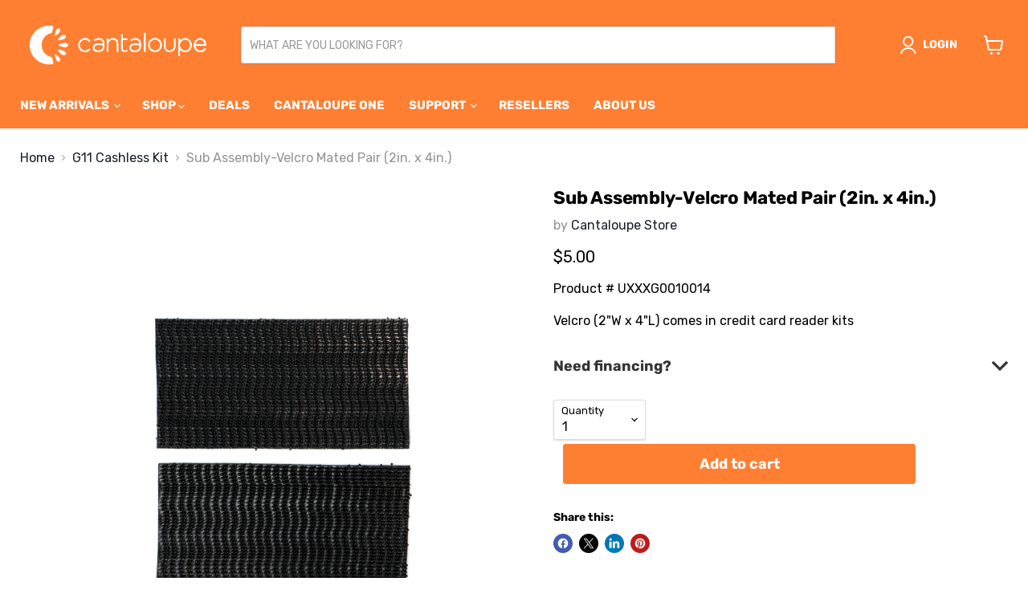

--- FILE ---
content_type: text/html; charset=utf-8
request_url: https://store.cantaloupe.com/collections/g11-cashless-kit/products/sub-assembly-velcro-mated-pair-2in-x-4in?_pos=1&_fid=b4467a1e2&_ss=c
body_size: 40908
content:


















<!doctype html>
<html class="no-js no-touch" lang="en">
  <head>
    <!-- Google Tag Manager -->
    <script>
      (function(w,d,s,l,i){w[l]=w[l]||[];w[l].push({‘gtm.start’:
      new Date().getTime(),event:‘gtm.js’});var f=d.getElementsByTagName(s)[0],
      j=d.createElement(s),dl=l!=‘dataLayer’?‘&l=‘+l:‘’;j.async=true;j.src=
      ’https://www.googletagmanager.com/gtm.js?id='+i+dl;f.parentNode.insertBefore(j,f);
      })(window,document,‘script’,‘dataLayer’,‘GTM-56DH25K’);
    </script>
    <!-- End Google Tag Manager -->
    <meta name="google-site-verification" content="KPPN4W-qeVKZAU9zyjpl4HiiV4noyHW7fznvGjwS3fM">

    <meta charset="utf-8">
    <meta http-equiv="x-ua-compatible" content="IE=edge">
    <meta name="facebook-domain-verification" content="3guj3xs0yzdq1jjf8oakun1rywsttp" />
    <link rel="preconnect" href="https://cdn.shopify.com">
    <link rel="preconnect" href="https://fonts.shopifycdn.com">
    <link rel="preconnect" href="https://v.shopify.com">
    <link rel="preconnect" href="https://cdn.shopifycloud.com">

    <title>Sub Assembly-Velcro Mated Pair (2in. x 4in.) — Cantaloupe Store</title>

    <!-- Avada Boost Sales Script -->
    










<script>
  const AVADA_ENHANCEMENTS = {};
  AVADA_ENHANCEMENTS.contentProtection = false;
  AVADA_ENHANCEMENTS.hideCheckoutButon = false;
  AVADA_ENHANCEMENTS.cartSticky = false;
  AVADA_ENHANCEMENTS.multiplePixelStatus = false;
  AVADA_ENHANCEMENTS.inactiveStatus = false;
  AVADA_ENHANCEMENTS.cartButtonAnimationStatus = false;
  AVADA_ENHANCEMENTS.whatsappStatus = false;
  AVADA_ENHANCEMENTS.messengerStatus = false;
  AVADA_ENHANCEMENTS.livechatStatus = false;
</script>


















<script>
        const AVADA_CDT = {};
        AVADA_CDT.template = "product";
        AVADA_CDT.collections = [];
        
          AVADA_CDT.collections.push("272932274261");
        
          AVADA_CDT.collections.push("273283711061");
        
          AVADA_CDT.collections.push("405701132");
        

        const AVADA_INVQTY = {};
        
          AVADA_INVQTY[31033737117781] = 351;
        

        AVADA_CDT.cartitem = 0;
        AVADA_CDT.moneyformat = `\${{amount}}`;
        AVADA_CDT.cartTotalPrice = 0;
        
        AVADA_CDT.selected_variant_id = 31033737117781;
        AVADA_CDT.product = {"id": 4327588954197,"title": "Sub Assembly-Velcro Mated Pair (2in. x 4in.)","handle": "sub-assembly-velcro-mated-pair-2in-x-4in","vendor": "Cantaloupe Store",
            "type": "Velcro","tags": ["G11","G11 Cashless Kit","G11 Telemeter","Velcro"],"price": 500,"price_min": 500,"price_max": 500,
            "available": true,"price_varies": false,"compare_at_price": null,
            "compare_at_price_min": 0,"compare_at_price_max": 0,
            "compare_at_price_varies": false,"variants": [{"id":31033737117781,"title":"Default Title","option1":"Default Title","option2":null,"option3":null,"sku":"UXXXG0010014","requires_shipping":true,"taxable":true,"featured_image":null,"available":true,"name":"Sub Assembly-Velcro Mated Pair (2in. x 4in.)","public_title":null,"options":["Default Title"],"price":500,"weight":45,"compare_at_price":null,"inventory_quantity":351,"inventory_management":"shopify","inventory_policy":"deny","barcode":"UXXXG0010014","requires_selling_plan":false,"selling_plan_allocations":[],"quantity_rule":{"min":1,"max":null,"increment":1}}],"featured_image": "\/\/store.cantaloupe.com\/cdn\/shop\/products\/DSC00722_Velcro2_x4_76fac71b-cbba-4006-b727-3a74f3bd205b.jpg?v=1572275596","images": ["\/\/store.cantaloupe.com\/cdn\/shop\/products\/DSC00722_Velcro2_x4_76fac71b-cbba-4006-b727-3a74f3bd205b.jpg?v=1572275596"]
            };
        

        window.AVADA_BADGES = window.AVADA_BADGES || {};
        window.AVADA_BADGES = [{"showBadgeBorder":false,"badgeEffect":"","badgePageType":"product","headerText":"Secure Checkout With","badgeBorderRadius":3,"collectionPageInlinePosition":"after","description":"Increase a sense of urgency and boost conversation rate on each product page. ","badgeStyle":"color","badgeList":["https:\/\/cdn1.avada.io\/boost-sales\/visa.svg","https:\/\/cdn1.avada.io\/boost-sales\/mastercard.svg","https:\/\/cdn1.avada.io\/boost-sales\/americanexpress.svg","https:\/\/cdn1.avada.io\/boost-sales\/discover.svg","https:\/\/cdn1.avada.io\/boost-sales\/paypal.svg","https:\/\/cdn1.avada.io\/boost-sales\/applepay.svg","https:\/\/cdn1.avada.io\/boost-sales\/googlepay.svg"],"cartInlinePosition":"after","isSetCustomWidthMobile":false,"createdAt":"2022-11-11T21:37:17.529Z","homePageInlinePosition":"after","badgeWidth":"full-width","showHeaderText":true,"showBadges":true,"customWidthSize":450,"cartPosition":"","shopDomain":"usa-technologies-store.myshopify.com","shopId":"lYsDv0IVKBlwb3KluWBK","inlinePosition":"after","badgeBorderColor":"#e1e1e1","headingSize":16,"badgeCustomSize":70,"badgesSmartSelector":false,"headingColor":"#232323","textAlign":"avada-align-center","badgeSize":"small","priority":"0","collectionPagePosition":"","customWidthSizeInMobile":450,"name":"Product Pages","position":"","homePagePosition":"","font":"default","status":true,"removeBranding":true,"id":"bEuLv31cxMTZahjUfPQB"},{"showBadgeBorder":false,"badgeEffect":"","badgePageType":"footer","headerText":"","badgeBorderRadius":3,"collectionPageInlinePosition":"after","description":"Win customers' trust from every pages by showing various trust badges at website's footer.","badgeStyle":"color","badgeList":["https:\/\/cdn1.avada.io\/boost-sales\/visa.svg","https:\/\/cdn1.avada.io\/boost-sales\/mastercard.svg","https:\/\/cdn1.avada.io\/boost-sales\/americanexpress.svg","https:\/\/cdn1.avada.io\/boost-sales\/discover.svg","https:\/\/cdn1.avada.io\/boost-sales\/paypal.svg","https:\/\/cdn1.avada.io\/boost-sales\/applepay.svg","https:\/\/cdn1.avada.io\/boost-sales\/googlepay.svg"],"cartInlinePosition":"after","isSetCustomWidthMobile":false,"homePageInlinePosition":"after","createdAt":"2022-11-11T21:37:17.416Z","badgeWidth":"full-width","showBadges":true,"showHeaderText":true,"customWidthSize":450,"cartPosition":"","shopDomain":"usa-technologies-store.myshopify.com","shopId":"lYsDv0IVKBlwb3KluWBK","inlinePosition":"after","badgeBorderColor":"#e1e1e1","headingSize":16,"badgeCustomSize":40,"badgesSmartSelector":false,"headingColor":"#232323","textAlign":"avada-align-center","badgeSize":"custom","priority":"0","selectedPreset":"Payment 1","collectionPagePosition":"","customWidthSizeInMobile":450,"name":"Footer","position":"","homePagePosition":"","font":"default","status":true,"removeBranding":true,"id":"sDTmkM1TJTt8OcjPiA2m"}];

        window.AVADA_GENERAL_SETTINGS = window.AVADA_GENERAL_SETTINGS || {};
        window.AVADA_GENERAL_SETTINGS = null;

        window.AVADA_COUNDOWNS = window.AVADA_COUNDOWNS || {};
        window.AVADA_COUNDOWNS = [{},{},{"id":"DETwocgozq2dTTF2J1kV","categoryNumbWidth":30,"countdownSmartSelector":false,"numbWidth":60,"collectionPageInlinePosition":"after","stockTextSize":16,"daysText":"Days","countdownEndAction":"HIDE_COUNTDOWN","secondsText":"Seconds","createdAt":"2022-11-11T21:37:17.524Z","saleCustomSeconds":"59","txtDatePos":"txt_outside_box","numbHeight":60,"txtDateSize":16,"shopId":"lYsDv0IVKBlwb3KluWBK","inlinePosition":"after","headingSize":30,"categoryTxtDateSize":8,"textAlign":"text-center","displayLayout":"square-countdown","categoryNumberSize":14,"priority":"0","displayType":"ALL_PRODUCT","numbBorderColor":"#cccccc","productIds":[],"collectionPagePosition":"","name":"Product Pages","numbBorderWidth":1,"manualDisplayPlacement":"after","showCountdownTimer":true,"position":"form[action='\/cart\/add']","conditions":{"conditions":[{"type":"TITLE","operation":"CONTAINS","value":""}],"type":"ALL"},"timeUnits":"unit-dhms","status":true,"manualDisplayPosition":"form[action='\/cart\/add']","stockTextBefore":"Only {{stock_qty}} left in stock. Hurry up 🔥","saleCustomMinutes":"10","categoryUseDefaultSize":true,"description":"Increase urgency and boost conversions for each product page.","saleDateType":"date-custom","numbBgColor":"#ffffff","txtDateColor":"#122234","numbColor":"#122234","minutesText":"Minutes","showInventoryCountdown":true,"numbBorderRadius":0,"shopDomain":"usa-technologies-store.myshopify.com","countdownTextBottom":"","productExcludeIds":[],"headingColor":"#0985C5","stockType":"real_stock","linkText":"Hurry! sale ends in","saleCustomHours":"00","hoursText":"Hours","categoryTxtDatePos":"txt_outside_box","useDefaultSize":true,"stockTextColor":"#122234","saleCustomDays":"00","categoryNumbHeight":30,"removeBranding":true}];

        window.AVADA_STOCK_COUNTDOWNS = window.AVADA_STOCK_COUNTDOWNS || {};
        window.AVADA_STOCK_COUNTDOWNS = {"delayAnimation":"1500","createdAt":"2025-12-25T05:09:33.146Z","type":"default","productExcludeIds":[],"animationForStockCountdown":"none","productIds":[],"collectionIds":[],"isShowWhenOutOfStock":false,"totalStock":100,"isOnlyShowThanNumber":false,"customCss":"","numberShow":"100","queryPosition":"form[action='\/cart\/add']","stcContentOutOfStock":"\u003cp\u003eInventory is running low. Hurry up 🔥\u003c\/p\u003e","description":"Description label","name":"Stock Countdown","shopId":"lYsDv0IVKBlwb3KluWBK","stockCountdownContent":"\u003cp\u003eOnly \u003cspan style=\"color: rgb(255, 0, 0);\"\u003e{{stock_qty}}\u003c\/span\u003e left in stock. Hurry up 🔥\u003c\/p\u003e","sliderColor":"#FF6D6D","displayType":"ALL_PRODUCT","isExcludeProductPage":false,"position":"above","timeRandom":["15000"],"status":false,"isShowStockSlider":false,"conditions":{"conditions":[{"type":"TITLE","value":"","operation":"CONTAINS"}],"type":"ALL"},"isDisplayHomePage":true,"id":"bNq176U3dpRN6CevmdB6"};

        window.AVADA_COUNDOWNS_V2 = window.AVADA_COUNDOWNS_V2 || {};
        window.AVADA_COUNDOWNS_V2 = [];

        window.AVADA_INACTIVE_TAB = window.AVADA_INACTIVE_TAB || {};
        window.AVADA_INACTIVE_TAB = null;

        window.AVADA_LIVECHAT = window.AVADA_LIVECHAT || {};
        window.AVADA_LIVECHAT = null;

        window.AVADA_STICKY_ATC = window.AVADA_STICKY_ATC || {};
        window.AVADA_STICKY_ATC = null;

        window.AVADA_ATC_ANIMATION = window.AVADA_ATC_ANIMATION || {};
        window.AVADA_ATC_ANIMATION = null;

        window.AVADA_SP = window.AVADA_SP || {};
        window.AVADA_SP = {"shop":"lYsDv0IVKBlwb3KluWBK","configuration":{"position":"bottom-left","hide_time_ago":false,"smart_hide":false,"smart_hide_time":3,"smart_hide_unit":"days","truncate_product_name":true,"display_duration":5,"first_delay":10,"pops_interval":10,"max_pops_display":20,"show_mobile":true,"mobile_position":"bottom","animation":"fadeInUp","out_animation":"fadeOutDown","with_sound":false,"display_order":"order","only_product_viewing":false,"notice_continuously":false,"custom_css":"","replay":true,"included_urls":"","excluded_urls":"","excluded_product_type":"","countries_all":true,"countries":[],"allow_show":"all","hide_close":true,"close_time":1,"close_time_unit":"days","support_rtl":false},"notifications":{},"removeBranding":true};

        window.AVADA_BS_EMBED = window.AVADA_BS_EMBED || {};
        window.AVADA_BS_EMBED.isSupportThemeOS = true
        window.AVADA_BS_EMBED.dupTrustBadge = true

        window.AVADA_BS_VERSION = window.AVADA_BS_VERSION || {};
        window.AVADA_BS_VERSION = { BSVersion : 'AVADA-BS-1.0.2'}

        window.AVADA_BS_FSB = window.AVADA_BS_FSB || {};
        window.AVADA_BS_FSB = {
          bars: [{"id":"nPhisIWUx7c40Hz2VvIA","open_new_tab":true,"clickable":true,"custom_css":"","langify_locale":"en","initial_message":"Free shipping for order over {{goal}}","device_target":[],"createdAt":"2022-11-11T21:37:17.228Z","button_link_bg_color":"#6DB432","button_link_content":"Check out now!","link_url":"\/checkout","shopId":"lYsDv0IVKBlwb3KluWBK","close_time_unit":"days","included_urls":"","campaignType":"freeShippingBar","goal":100,"custom_goal":null,"currency_locale":"en-US","countries":[],"close_time":1,"excludesPages":[],"priority":0,"goal_text_color":"#FFF","background_image":"","fromDate":null,"excluded_urls":"","allow_show":"all","name":"Default campaign","text_color":"#FFF","below_goal_message":"Only {{below_goal}} away for free shipping","position":"top_page","presetId":"","status":true,"font_weight":400,"countries_all":true,"timezone":"America\/New_York","has_langify":false,"font_size":16,"store_currency_code":true,"button_link_text_color":"#FFF","is_custom_goal":false,"achieve_goal_message":"Congrats! You have got free shipping","currency_code":"USD","strong_color":"#6DB432","customIncludeUrls":"","customExcludeUrls":"","custom_js":"","includesPages":["\/"],"showAdvanced":false,"padding":15,"without_decimal":false,"currency_symbol":"$","toDate":null,"custom_bg_url":"","clickable_bars":["achieve_goal_message"],"with_close_button":false,"clickable_type":"button_link","background_color":"#353537","allow_device":"all","designId":"","opacity":1,"font":"Roboto"},{"id":"IEZJqImO6I63eoBR5HGS","open_new_tab":true,"clickable":false,"custom_css":"","langify_locale":"en","initial_message":"Limited time sale! Get 20% off with code \u003cstrong\u003eOFF20\u003c\/strong\u003e","device_target":[],"createdAt":"2022-11-11T21:37:17.131Z","button_link_bg_color":"#000000","button_link_content":"Check out now!","link_url":"\/checkout","shopId":"lYsDv0IVKBlwb3KluWBK","close_time_unit":"days","included_urls":"","goal":100,"campaignType":"announcement","custom_goal":null,"currency_locale":"en-US","countries":[],"close_time":1,"excludesPages":[],"priority":0,"goal_text_color":"#FFFFFF","fromDate":null,"background_image":"","excluded_urls":"","allow_show":"all","name":"Sale Off","text_color":"#FFFFFF","position":"top_page","below_goal_message":"Only {{below_goal}} away for free shipping","presetId":"sale-off","status":true,"font_weight":400,"countries_all":true,"timezone":"America\/New_York","has_langify":false,"font_size":16,"store_currency_code":true,"button_link_text_color":"#FFFFFF","is_custom_goal":false,"achieve_goal_message":"Congrats! You have got free shipping","strong_color":"#6DB432","currency_code":"USD","customIncludeUrls":"","customExcludeUrls":"","custom_js":"","includesPages":["\/"],"showAdvanced":false,"padding":15,"without_decimal":false,"currency_symbol":"$","toDate":null,"custom_bg_url":"","clickable_bars":["initial_message","below_goal_message","achieve_goal_message"],"with_close_button":false,"clickable_type":"bar_link","background_color":"#353537","allow_device":"all","designId":"design-8","opacity":1,"font":"Roboto"}],
          cart: 0,
          compatible: {
            langify: ''
          }
        };
</script>

    <!-- /Avada Boost Sales Script -->

    <link
      rel="stylesheet"
      href="https://pro.fontawesome.com/releases/v5.10.0/css/all.css"
      integrity="sha384-AYmEC3Yw5cVb3ZcuHtOA93w35dYTsvhLPVnYs9eStHfGJvOvKxVfELGroGkvsg+p"
      crossorigin="anonymous"
    >

    
    <script
      src="https://code.jquery.com/jquery-3.6.1.min.js"
      integrity="sha256-o88AwQnZB+VDvE9tvIXrMQaPlFFSUTR+nldQm1LuPXQ="
      crossorigin="anonymous"
    ></script>
    <link rel="stylesheet" type="text/css" href="//cdn.jsdelivr.net/npm/slick-carousel@1.8.1/slick/slick.css">

    
      <link rel="shortcut icon" href="//store.cantaloupe.com/cdn/shop/files/clope_logo_32x32.jpg?v=1618585167" type="image/png">
    

    
      <link rel="canonical" href="https://store.cantaloupe.com/products/sub-assembly-velcro-mated-pair-2in-x-4in">
    

    <meta name="viewport" content="width=device-width">

    
    





<meta property="og:site_name" content="Cantaloupe Store">
<meta property="og:url" content="https://store.cantaloupe.com/products/sub-assembly-velcro-mated-pair-2in-x-4in">
<meta property="og:title" content="Sub Assembly-Velcro Mated Pair (2in. x 4in.)">
<meta property="og:type" content="product">
<meta property="og:description" content="The Cantaloupe store is your go-to for powerful digital payment and self-service retail equipment. Shop card readers, kiosks, smart and micro markets today.">




    
    
    

    
    
    <meta
      property="og:image"
      content="https://store.cantaloupe.com/cdn/shop/products/DSC00722_Velcro2_x4_76fac71b-cbba-4006-b727-3a74f3bd205b_1200x800.jpg?v=1572275596"
    />
    <meta
      property="og:image:secure_url"
      content="https://store.cantaloupe.com/cdn/shop/products/DSC00722_Velcro2_x4_76fac71b-cbba-4006-b727-3a74f3bd205b_1200x800.jpg?v=1572275596"
    />
    <meta property="og:image:width" content="1200" />
    <meta property="og:image:height" content="800" />
    
    
    <meta property="og:image:alt" content="Sub Assembly-Velcro Mated Pair" />
  











<meta name="twitter:title" content="Sub Assembly-Velcro Mated Pair (2in. x 4in.)">
<meta name="twitter:description" content="The Cantaloupe store is your go-to for powerful digital payment and self-service retail equipment. Shop card readers, kiosks, smart and micro markets today.">


    
    
    
      
      
      <meta name="twitter:card" content="summary_large_image">
    
    
    <meta
      property="twitter:image"
      content="https://store.cantaloupe.com/cdn/shop/products/DSC00722_Velcro2_x4_76fac71b-cbba-4006-b727-3a74f3bd205b_1200x600_crop_center.jpg?v=1572275596"
    />
    <meta property="twitter:image:width" content="1200" />
    <meta property="twitter:image:height" content="600" />
    
    
    <meta property="twitter:image:alt" content="Sub Assembly-Velcro Mated Pair" />
  


    <link rel="preload" href="//store.cantaloupe.com/cdn/fonts/rubik/rubik_n7.9ddb1ff19ac4667369e1c444a6663062e115e651.woff2" as="font" crossorigin="anonymous">
    <link rel="preload" as="style" href="//store.cantaloupe.com/cdn/shop/t/28/assets/theme.css?v=155374928508668194241755493069">

    <script>window.performance && window.performance.mark && window.performance.mark('shopify.content_for_header.start');</script><meta name="facebook-domain-verification" content="3guj3xs0yzdq1jjf8oakun1rywsttp">
<meta name="google-site-verification" content="sKazIniQIGhH5ynswUXXBVLSM3qy5p8i0JqJ4tyKh3E">
<meta id="shopify-digital-wallet" name="shopify-digital-wallet" content="/17088567/digital_wallets/dialog">
<meta name="shopify-checkout-api-token" content="3a8b744d951d113660c9d623abd29b3d">
<link rel="alternate" type="application/json+oembed" href="https://store.cantaloupe.com/products/sub-assembly-velcro-mated-pair-2in-x-4in.oembed">
<script async="async" src="/checkouts/internal/preloads.js?locale=en-US"></script>
<script id="apple-pay-shop-capabilities" type="application/json">{"shopId":17088567,"countryCode":"US","currencyCode":"USD","merchantCapabilities":["supports3DS"],"merchantId":"gid:\/\/shopify\/Shop\/17088567","merchantName":"Cantaloupe Store","requiredBillingContactFields":["postalAddress","email","phone"],"requiredShippingContactFields":["postalAddress","email","phone"],"shippingType":"shipping","supportedNetworks":["visa","masterCard","amex","discover","elo","jcb"],"total":{"type":"pending","label":"Cantaloupe Store","amount":"1.00"},"shopifyPaymentsEnabled":true,"supportsSubscriptions":true}</script>
<script id="shopify-features" type="application/json">{"accessToken":"3a8b744d951d113660c9d623abd29b3d","betas":["rich-media-storefront-analytics"],"domain":"store.cantaloupe.com","predictiveSearch":true,"shopId":17088567,"locale":"en"}</script>
<script>var Shopify = Shopify || {};
Shopify.shop = "usa-technologies-store.myshopify.com";
Shopify.locale = "en";
Shopify.currency = {"active":"USD","rate":"1.0"};
Shopify.country = "US";
Shopify.theme = {"name":"Empire - Arham Web Works - v11.1.1","id":124513157205,"schema_name":"Empire","schema_version":"11.1.1","theme_store_id":838,"role":"main"};
Shopify.theme.handle = "null";
Shopify.theme.style = {"id":null,"handle":null};
Shopify.cdnHost = "store.cantaloupe.com/cdn";
Shopify.routes = Shopify.routes || {};
Shopify.routes.root = "/";</script>
<script type="module">!function(o){(o.Shopify=o.Shopify||{}).modules=!0}(window);</script>
<script>!function(o){function n(){var o=[];function n(){o.push(Array.prototype.slice.apply(arguments))}return n.q=o,n}var t=o.Shopify=o.Shopify||{};t.loadFeatures=n(),t.autoloadFeatures=n()}(window);</script>
<script id="shop-js-analytics" type="application/json">{"pageType":"product"}</script>
<script defer="defer" async type="module" src="//store.cantaloupe.com/cdn/shopifycloud/shop-js/modules/v2/client.init-shop-cart-sync_BT-GjEfc.en.esm.js"></script>
<script defer="defer" async type="module" src="//store.cantaloupe.com/cdn/shopifycloud/shop-js/modules/v2/chunk.common_D58fp_Oc.esm.js"></script>
<script defer="defer" async type="module" src="//store.cantaloupe.com/cdn/shopifycloud/shop-js/modules/v2/chunk.modal_xMitdFEc.esm.js"></script>
<script type="module">
  await import("//store.cantaloupe.com/cdn/shopifycloud/shop-js/modules/v2/client.init-shop-cart-sync_BT-GjEfc.en.esm.js");
await import("//store.cantaloupe.com/cdn/shopifycloud/shop-js/modules/v2/chunk.common_D58fp_Oc.esm.js");
await import("//store.cantaloupe.com/cdn/shopifycloud/shop-js/modules/v2/chunk.modal_xMitdFEc.esm.js");

  window.Shopify.SignInWithShop?.initShopCartSync?.({"fedCMEnabled":true,"windoidEnabled":true});

</script>
<script>(function() {
  var isLoaded = false;
  function asyncLoad() {
    if (isLoaded) return;
    isLoaded = true;
    var urls = ["\/\/shopify.privy.com\/widget.js?shop=usa-technologies-store.myshopify.com","\/\/cdn.shopify.com\/proxy\/e1cd8ca1eda4eb652fd284a9a6414499d17e938cbfc419713af2956a282265d9\/quotify.dev\/js\/widget.js?shop=usa-technologies-store.myshopify.com\u0026sp-cache-control=cHVibGljLCBtYXgtYWdlPTkwMA","https:\/\/boostsales.apps.avada.io\/scripttag\/avada-tracking.min.js?shop=usa-technologies-store.myshopify.com"];
    for (var i = 0; i < urls.length; i++) {
      var s = document.createElement('script');
      s.type = 'text/javascript';
      s.async = true;
      s.src = urls[i];
      var x = document.getElementsByTagName('script')[0];
      x.parentNode.insertBefore(s, x);
    }
  };
  if(window.attachEvent) {
    window.attachEvent('onload', asyncLoad);
  } else {
    window.addEventListener('load', asyncLoad, false);
  }
})();</script>
<script id="__st">var __st={"a":17088567,"offset":-18000,"reqid":"16ffdaf6-b692-4266-92e9-241a3d200524-1769316571","pageurl":"store.cantaloupe.com\/collections\/g11-cashless-kit\/products\/sub-assembly-velcro-mated-pair-2in-x-4in?_pos=1\u0026_fid=b4467a1e2\u0026_ss=c","u":"fb6941e4cf63","p":"product","rtyp":"product","rid":4327588954197};</script>
<script>window.ShopifyPaypalV4VisibilityTracking = true;</script>
<script id="captcha-bootstrap">!function(){'use strict';const t='contact',e='account',n='new_comment',o=[[t,t],['blogs',n],['comments',n],[t,'customer']],c=[[e,'customer_login'],[e,'guest_login'],[e,'recover_customer_password'],[e,'create_customer']],r=t=>t.map((([t,e])=>`form[action*='/${t}']:not([data-nocaptcha='true']) input[name='form_type'][value='${e}']`)).join(','),a=t=>()=>t?[...document.querySelectorAll(t)].map((t=>t.form)):[];function s(){const t=[...o],e=r(t);return a(e)}const i='password',u='form_key',d=['recaptcha-v3-token','g-recaptcha-response','h-captcha-response',i],f=()=>{try{return window.sessionStorage}catch{return}},m='__shopify_v',_=t=>t.elements[u];function p(t,e,n=!1){try{const o=window.sessionStorage,c=JSON.parse(o.getItem(e)),{data:r}=function(t){const{data:e,action:n}=t;return t[m]||n?{data:e,action:n}:{data:t,action:n}}(c);for(const[e,n]of Object.entries(r))t.elements[e]&&(t.elements[e].value=n);n&&o.removeItem(e)}catch(o){console.error('form repopulation failed',{error:o})}}const l='form_type',E='cptcha';function T(t){t.dataset[E]=!0}const w=window,h=w.document,L='Shopify',v='ce_forms',y='captcha';let A=!1;((t,e)=>{const n=(g='f06e6c50-85a8-45c8-87d0-21a2b65856fe',I='https://cdn.shopify.com/shopifycloud/storefront-forms-hcaptcha/ce_storefront_forms_captcha_hcaptcha.v1.5.2.iife.js',D={infoText:'Protected by hCaptcha',privacyText:'Privacy',termsText:'Terms'},(t,e,n)=>{const o=w[L][v],c=o.bindForm;if(c)return c(t,g,e,D).then(n);var r;o.q.push([[t,g,e,D],n]),r=I,A||(h.body.append(Object.assign(h.createElement('script'),{id:'captcha-provider',async:!0,src:r})),A=!0)});var g,I,D;w[L]=w[L]||{},w[L][v]=w[L][v]||{},w[L][v].q=[],w[L][y]=w[L][y]||{},w[L][y].protect=function(t,e){n(t,void 0,e),T(t)},Object.freeze(w[L][y]),function(t,e,n,w,h,L){const[v,y,A,g]=function(t,e,n){const i=e?o:[],u=t?c:[],d=[...i,...u],f=r(d),m=r(i),_=r(d.filter((([t,e])=>n.includes(e))));return[a(f),a(m),a(_),s()]}(w,h,L),I=t=>{const e=t.target;return e instanceof HTMLFormElement?e:e&&e.form},D=t=>v().includes(t);t.addEventListener('submit',(t=>{const e=I(t);if(!e)return;const n=D(e)&&!e.dataset.hcaptchaBound&&!e.dataset.recaptchaBound,o=_(e),c=g().includes(e)&&(!o||!o.value);(n||c)&&t.preventDefault(),c&&!n&&(function(t){try{if(!f())return;!function(t){const e=f();if(!e)return;const n=_(t);if(!n)return;const o=n.value;o&&e.removeItem(o)}(t);const e=Array.from(Array(32),(()=>Math.random().toString(36)[2])).join('');!function(t,e){_(t)||t.append(Object.assign(document.createElement('input'),{type:'hidden',name:u})),t.elements[u].value=e}(t,e),function(t,e){const n=f();if(!n)return;const o=[...t.querySelectorAll(`input[type='${i}']`)].map((({name:t})=>t)),c=[...d,...o],r={};for(const[a,s]of new FormData(t).entries())c.includes(a)||(r[a]=s);n.setItem(e,JSON.stringify({[m]:1,action:t.action,data:r}))}(t,e)}catch(e){console.error('failed to persist form',e)}}(e),e.submit())}));const S=(t,e)=>{t&&!t.dataset[E]&&(n(t,e.some((e=>e===t))),T(t))};for(const o of['focusin','change'])t.addEventListener(o,(t=>{const e=I(t);D(e)&&S(e,y())}));const B=e.get('form_key'),M=e.get(l),P=B&&M;t.addEventListener('DOMContentLoaded',(()=>{const t=y();if(P)for(const e of t)e.elements[l].value===M&&p(e,B);[...new Set([...A(),...v().filter((t=>'true'===t.dataset.shopifyCaptcha))])].forEach((e=>S(e,t)))}))}(h,new URLSearchParams(w.location.search),n,t,e,['guest_login'])})(!0,!0)}();</script>
<script integrity="sha256-4kQ18oKyAcykRKYeNunJcIwy7WH5gtpwJnB7kiuLZ1E=" data-source-attribution="shopify.loadfeatures" defer="defer" src="//store.cantaloupe.com/cdn/shopifycloud/storefront/assets/storefront/load_feature-a0a9edcb.js" crossorigin="anonymous"></script>
<script data-source-attribution="shopify.dynamic_checkout.dynamic.init">var Shopify=Shopify||{};Shopify.PaymentButton=Shopify.PaymentButton||{isStorefrontPortableWallets:!0,init:function(){window.Shopify.PaymentButton.init=function(){};var t=document.createElement("script");t.src="https://store.cantaloupe.com/cdn/shopifycloud/portable-wallets/latest/portable-wallets.en.js",t.type="module",document.head.appendChild(t)}};
</script>
<script data-source-attribution="shopify.dynamic_checkout.buyer_consent">
  function portableWalletsHideBuyerConsent(e){var t=document.getElementById("shopify-buyer-consent"),n=document.getElementById("shopify-subscription-policy-button");t&&n&&(t.classList.add("hidden"),t.setAttribute("aria-hidden","true"),n.removeEventListener("click",e))}function portableWalletsShowBuyerConsent(e){var t=document.getElementById("shopify-buyer-consent"),n=document.getElementById("shopify-subscription-policy-button");t&&n&&(t.classList.remove("hidden"),t.removeAttribute("aria-hidden"),n.addEventListener("click",e))}window.Shopify?.PaymentButton&&(window.Shopify.PaymentButton.hideBuyerConsent=portableWalletsHideBuyerConsent,window.Shopify.PaymentButton.showBuyerConsent=portableWalletsShowBuyerConsent);
</script>
<script data-source-attribution="shopify.dynamic_checkout.cart.bootstrap">document.addEventListener("DOMContentLoaded",(function(){function t(){return document.querySelector("shopify-accelerated-checkout-cart, shopify-accelerated-checkout")}if(t())Shopify.PaymentButton.init();else{new MutationObserver((function(e,n){t()&&(Shopify.PaymentButton.init(),n.disconnect())})).observe(document.body,{childList:!0,subtree:!0})}}));
</script>
<link id="shopify-accelerated-checkout-styles" rel="stylesheet" media="screen" href="https://store.cantaloupe.com/cdn/shopifycloud/portable-wallets/latest/accelerated-checkout-backwards-compat.css" crossorigin="anonymous">
<style id="shopify-accelerated-checkout-cart">
        #shopify-buyer-consent {
  margin-top: 1em;
  display: inline-block;
  width: 100%;
}

#shopify-buyer-consent.hidden {
  display: none;
}

#shopify-subscription-policy-button {
  background: none;
  border: none;
  padding: 0;
  text-decoration: underline;
  font-size: inherit;
  cursor: pointer;
}

#shopify-subscription-policy-button::before {
  box-shadow: none;
}

      </style>

<script>window.performance && window.performance.mark && window.performance.mark('shopify.content_for_header.end');</script>

    <link href="//store.cantaloupe.com/cdn/shop/t/28/assets/theme.css?v=155374928508668194241755493069" rel="stylesheet" type="text/css" media="all" />
    <link href="//store.cantaloupe.com/cdn/shop/t/28/assets/custom.css?v=27547835055844324711749721261" rel="stylesheet" type="text/css" media="all" />

    
      <link href="//store.cantaloupe.com/cdn/shop/t/28/assets/ripple.css?v=100240391239311985871724302104" rel="stylesheet" type="text/css" media="all" />
    

    
      <div id="shopify-section-terms-condition-popup" class="shopify-section"><div class="custom-model-main">
  <div class="custom-model-inner">
    <div style="display:none; color:red; background-color:white;" id="agree_chk_error">
      Can't proceed as you didn't agree to the terms!
    </div>
    <div class="close-btn guest-popup-close">×</div>
    <div class="custom-model-wrap">
      <div class="pop-up-content-wrap">
        <h3>Terms and conditions</h3>
        <div>
          <ul>
            <li>Acceptance of this Order is subject to credit approval by Cantaloupe, Inc.</li>
            <li>Any claims or billing errors must be initiated in writing within 30 days.</li>
            <li>Please allow up to five business days for your order to be processed and ship.</li>
          </ul>
        </div>
        <div class="custom-popup-content">
          <div class="custom-popup-checkbox">
            <input
              type="checkbox"
              id="terms-condition"
              name="terms-condition"
              value="Terms-Condition"
              autocomplete="off"
            >
            <span class="terms-check"
              >I agree to the Order Terms and Conditions above and the Service Agreement (<a
                href="https://www.cantaloupe.com/legal/"
                onclick="window.open(this.href, '', 'resizable=no,status=no,location=no,toolbar=no,menubar=no,fullscreen=no,scrollbars=no,dependent=no'); return false;"
                >click here</a
              >)
              
            </span>
          </div>
          <span class="terms_popup_error">Please accept the Terms &amp; Conditions</span>
        </div>
        <div class="agree-cancel-buttons">
          <button id="agree_btn" class="custom_popup_btn">I Agree</button>
          <button id="cancel_btn" class="custom_popup_btn">Cancel</button>
        </div>
      </div>
      <form
        action="/cart"
        method="post"
        aria-label="cart checkout"
      >
        <button
          class="button-primary terms-popup-checkout"
          id="checkout-check"
          type="submit"
          name="checkout"
          aria-label="Check out"
        >
          
            


            <svg width="25" height="24" viewBox="0 0 25 24" fill="currentColor" xmlns="http://www.w3.org/2000/svg">      <path fill-rule="evenodd" clip-rule="evenodd" d="M1 0C0.447715 0 0 0.447715 0 1C0 1.55228 0.447715 2 1 2H1.33877H1.33883C1.61048 2.00005 2.00378 2.23945 2.10939 2.81599L2.10937 2.816L2.11046 2.82171L5.01743 18.1859C5.12011 18.7286 5.64325 19.0852 6.18591 18.9826C6.21078 18.9779 6.23526 18.9723 6.25933 18.9658C6.28646 18.968 6.31389 18.9692 6.34159 18.9692H18.8179H18.8181C19.0302 18.9691 19.2141 18.9765 19.4075 18.9842L19.4077 18.9842C19.5113 18.9884 19.6175 18.9926 19.7323 18.9959C20.0255 19.0043 20.3767 19.0061 20.7177 18.9406C21.08 18.871 21.4685 18.7189 21.8028 18.3961C22.1291 18.081 22.3266 17.6772 22.4479 17.2384C22.4569 17.2058 22.4642 17.1729 22.4699 17.1396L23.944 8.46865C24.2528 7.20993 23.2684 5.99987 21.9896 6H21.9894H4.74727L4.07666 2.45562L4.07608 2.4525C3.83133 1.12381 2.76159 8.49962e-05 1.33889 0H1.33883H1ZM5.12568 8L6.8227 16.9692H18.8178H18.8179C19.0686 16.9691 19.3257 16.9793 19.5406 16.9877L19.5413 16.9877C19.633 16.9913 19.7171 16.9947 19.7896 16.9967C20.0684 17.0047 20.2307 16.9976 20.3403 16.9766C20.3841 16.9681 20.4059 16.96 20.4151 16.9556C20.4247 16.9443 20.4639 16.8918 20.5077 16.7487L21.9794 8.09186C21.9842 8.06359 21.9902 8.03555 21.9974 8.0078C21.9941 8.00358 21.9908 8.00108 21.989 8H5.12568ZM20.416 16.9552C20.4195 16.9534 20.4208 16.9524 20.4205 16.9523C20.4204 16.9523 20.4199 16.9525 20.4191 16.953L20.416 16.9552ZM10.8666 22.4326C10.8666 23.2982 10.195 24 9.36658 24C8.53815 24 7.86658 23.2982 7.86658 22.4326C7.86658 21.567 8.53815 20.8653 9.36658 20.8653C10.195 20.8653 10.8666 21.567 10.8666 22.4326ZM18.0048 24C18.8332 24 19.5048 23.2982 19.5048 22.4326C19.5048 21.567 18.8332 20.8653 18.0048 20.8653C17.1763 20.8653 16.5048 21.567 16.5048 22.4326C16.5048 23.2982 17.1763 24 18.0048 24Z" fill="currentColor"/>    </svg>                                                                                                          

          
          Check out
        </button>
      </form>
    </div>
  </div>
  <div class="bg-overlay"></div>
</div>





</div>
      <div id="shopify-section-new-terms-condition-popup" class="shopify-section"><div class="custom-model-new">
  <div class="custom-model-inner">
    <div style="display:none; color:red; background-color:white;" id="new-agree_chk_error">
      Can't proceed as you didn't agree to the terms!
    </div>
    <div class="close-btn new-guest-popup-close">×</div>
    <div class="custom-model-wrap">
      <div class="pop-up-content-wrap">
        <input
          type="checkbox"
          id="new-terms-condition"
          name="new-terms-condition"
          value="Terms-Condition"
          autocomplete="off"
        >
        <span class="terms-check">By checking this box, you are acknowledging that you have read and agree to comply to our <a target="_blank" href="https://www.cantaloupe.com/wp-content/uploads/2024/10/Cantaloupe-Website-Terms-of-Use.pdf">terms and conditions</a> (or if you’re ordering Cantaloupe ONE items: <a href="https://www.cantaloupe.com/wp-content/uploads/2024/10/Cantaloupe-One-Rental-Terms-and-Conditions.pdf" target="_blank">terms and conditions</a>) and the billing plan that you have chosen.</span>
      </div>
      <form
        action="/cart"
        method="post"
        aria-label="cart checkout"
      >
        <button
          class="button-primary terms-popup-checkout"
          id="checkout-check"
          type="submit"
          name="checkout"
          aria-label="Check out"
        >
          
            


            <svg width="25" height="24" viewBox="0 0 25 24" fill="currentColor" xmlns="http://www.w3.org/2000/svg">      <path fill-rule="evenodd" clip-rule="evenodd" d="M1 0C0.447715 0 0 0.447715 0 1C0 1.55228 0.447715 2 1 2H1.33877H1.33883C1.61048 2.00005 2.00378 2.23945 2.10939 2.81599L2.10937 2.816L2.11046 2.82171L5.01743 18.1859C5.12011 18.7286 5.64325 19.0852 6.18591 18.9826C6.21078 18.9779 6.23526 18.9723 6.25933 18.9658C6.28646 18.968 6.31389 18.9692 6.34159 18.9692H18.8179H18.8181C19.0302 18.9691 19.2141 18.9765 19.4075 18.9842L19.4077 18.9842C19.5113 18.9884 19.6175 18.9926 19.7323 18.9959C20.0255 19.0043 20.3767 19.0061 20.7177 18.9406C21.08 18.871 21.4685 18.7189 21.8028 18.3961C22.1291 18.081 22.3266 17.6772 22.4479 17.2384C22.4569 17.2058 22.4642 17.1729 22.4699 17.1396L23.944 8.46865C24.2528 7.20993 23.2684 5.99987 21.9896 6H21.9894H4.74727L4.07666 2.45562L4.07608 2.4525C3.83133 1.12381 2.76159 8.49962e-05 1.33889 0H1.33883H1ZM5.12568 8L6.8227 16.9692H18.8178H18.8179C19.0686 16.9691 19.3257 16.9793 19.5406 16.9877L19.5413 16.9877C19.633 16.9913 19.7171 16.9947 19.7896 16.9967C20.0684 17.0047 20.2307 16.9976 20.3403 16.9766C20.3841 16.9681 20.4059 16.96 20.4151 16.9556C20.4247 16.9443 20.4639 16.8918 20.5077 16.7487L21.9794 8.09186C21.9842 8.06359 21.9902 8.03555 21.9974 8.0078C21.9941 8.00358 21.9908 8.00108 21.989 8H5.12568ZM20.416 16.9552C20.4195 16.9534 20.4208 16.9524 20.4205 16.9523C20.4204 16.9523 20.4199 16.9525 20.4191 16.953L20.416 16.9552ZM10.8666 22.4326C10.8666 23.2982 10.195 24 9.36658 24C8.53815 24 7.86658 23.2982 7.86658 22.4326C7.86658 21.567 8.53815 20.8653 9.36658 20.8653C10.195 20.8653 10.8666 21.567 10.8666 22.4326ZM18.0048 24C18.8332 24 19.5048 23.2982 19.5048 22.4326C19.5048 21.567 18.8332 20.8653 18.0048 20.8653C17.1763 20.8653 16.5048 21.567 16.5048 22.4326C16.5048 23.2982 17.1763 24 18.0048 24Z" fill="currentColor"/>    </svg>                                                                                                          

          
          Check out
        </button>
      </form>
    </div>
  </div>
  <div class="bg-overlay"></div>
</div>





</div>
      <script src="//store.cantaloupe.com/cdn/shop/t/28/assets/custom-cart.js?v=67289454775470759201724665493" defer="defer"></script>
    
      <script src="//store.cantaloupe.com/cdn/shop/t/28/assets/custom.js?v=33748952635278676161749711906" defer="defer"></script>

    
    <script>
      window.Theme = window.Theme || {};
      window.Theme.version = '11.1.1';
      window.Theme.name = 'Empire';
      window.Theme.routes = {
        "root_url": "/",
        "account_url": "/account",
        "account_login_url": "/account/login",
        "account_logout_url": "/account/logout",
        "account_register_url": "/account/register",
        "account_addresses_url": "/account/addresses",
        "collections_url": "/collections",
        "all_products_collection_url": "/collections/all",
        "search_url": "/search",
        "predictive_search_url": "/search/suggest",
        "cart_url": "/cart",
        "cart_add_url": "/cart/add",
        "cart_change_url": "/cart/change",
        "cart_clear_url": "/cart/clear",
        "product_recommendations_url": "/recommendations/products",
      };
    </script>
    
    <script>
      (function(w,q){w['QualifiedObject']=q;w[q]=w[q]||function(){
      (w[q].q=w[q].q||[]).push(arguments)};})(window,'qualified')
    </script>
    <script async src="https://js.qualified.com/qualified.js?token=Xa2oc4zbCrypmnXc"></script>
    
      <link rel="prev" href="/collections/g11-cashless-kit/collections/g11-cashless-kit/products/idtech-label-top-card-reader-overlay">
    

    
      <link rel="next" href="/collections/g11-cashless-kit/collections/g11-cashless-kit/products/package-of-20-point-of-sale-accepted-credit-card-logos-decals-vertical">
    
  <link href="https://monorail-edge.shopifysvc.com" rel="dns-prefetch">
<script>(function(){if ("sendBeacon" in navigator && "performance" in window) {try {var session_token_from_headers = performance.getEntriesByType('navigation')[0].serverTiming.find(x => x.name == '_s').description;} catch {var session_token_from_headers = undefined;}var session_cookie_matches = document.cookie.match(/_shopify_s=([^;]*)/);var session_token_from_cookie = session_cookie_matches && session_cookie_matches.length === 2 ? session_cookie_matches[1] : "";var session_token = session_token_from_headers || session_token_from_cookie || "";function handle_abandonment_event(e) {var entries = performance.getEntries().filter(function(entry) {return /monorail-edge.shopifysvc.com/.test(entry.name);});if (!window.abandonment_tracked && entries.length === 0) {window.abandonment_tracked = true;var currentMs = Date.now();var navigation_start = performance.timing.navigationStart;var payload = {shop_id: 17088567,url: window.location.href,navigation_start,duration: currentMs - navigation_start,session_token,page_type: "product"};window.navigator.sendBeacon("https://monorail-edge.shopifysvc.com/v1/produce", JSON.stringify({schema_id: "online_store_buyer_site_abandonment/1.1",payload: payload,metadata: {event_created_at_ms: currentMs,event_sent_at_ms: currentMs}}));}}window.addEventListener('pagehide', handle_abandonment_event);}}());</script>
<script id="web-pixels-manager-setup">(function e(e,d,r,n,o){if(void 0===o&&(o={}),!Boolean(null===(a=null===(i=window.Shopify)||void 0===i?void 0:i.analytics)||void 0===a?void 0:a.replayQueue)){var i,a;window.Shopify=window.Shopify||{};var t=window.Shopify;t.analytics=t.analytics||{};var s=t.analytics;s.replayQueue=[],s.publish=function(e,d,r){return s.replayQueue.push([e,d,r]),!0};try{self.performance.mark("wpm:start")}catch(e){}var l=function(){var e={modern:/Edge?\/(1{2}[4-9]|1[2-9]\d|[2-9]\d{2}|\d{4,})\.\d+(\.\d+|)|Firefox\/(1{2}[4-9]|1[2-9]\d|[2-9]\d{2}|\d{4,})\.\d+(\.\d+|)|Chrom(ium|e)\/(9{2}|\d{3,})\.\d+(\.\d+|)|(Maci|X1{2}).+ Version\/(15\.\d+|(1[6-9]|[2-9]\d|\d{3,})\.\d+)([,.]\d+|)( \(\w+\)|)( Mobile\/\w+|) Safari\/|Chrome.+OPR\/(9{2}|\d{3,})\.\d+\.\d+|(CPU[ +]OS|iPhone[ +]OS|CPU[ +]iPhone|CPU IPhone OS|CPU iPad OS)[ +]+(15[._]\d+|(1[6-9]|[2-9]\d|\d{3,})[._]\d+)([._]\d+|)|Android:?[ /-](13[3-9]|1[4-9]\d|[2-9]\d{2}|\d{4,})(\.\d+|)(\.\d+|)|Android.+Firefox\/(13[5-9]|1[4-9]\d|[2-9]\d{2}|\d{4,})\.\d+(\.\d+|)|Android.+Chrom(ium|e)\/(13[3-9]|1[4-9]\d|[2-9]\d{2}|\d{4,})\.\d+(\.\d+|)|SamsungBrowser\/([2-9]\d|\d{3,})\.\d+/,legacy:/Edge?\/(1[6-9]|[2-9]\d|\d{3,})\.\d+(\.\d+|)|Firefox\/(5[4-9]|[6-9]\d|\d{3,})\.\d+(\.\d+|)|Chrom(ium|e)\/(5[1-9]|[6-9]\d|\d{3,})\.\d+(\.\d+|)([\d.]+$|.*Safari\/(?![\d.]+ Edge\/[\d.]+$))|(Maci|X1{2}).+ Version\/(10\.\d+|(1[1-9]|[2-9]\d|\d{3,})\.\d+)([,.]\d+|)( \(\w+\)|)( Mobile\/\w+|) Safari\/|Chrome.+OPR\/(3[89]|[4-9]\d|\d{3,})\.\d+\.\d+|(CPU[ +]OS|iPhone[ +]OS|CPU[ +]iPhone|CPU IPhone OS|CPU iPad OS)[ +]+(10[._]\d+|(1[1-9]|[2-9]\d|\d{3,})[._]\d+)([._]\d+|)|Android:?[ /-](13[3-9]|1[4-9]\d|[2-9]\d{2}|\d{4,})(\.\d+|)(\.\d+|)|Mobile Safari.+OPR\/([89]\d|\d{3,})\.\d+\.\d+|Android.+Firefox\/(13[5-9]|1[4-9]\d|[2-9]\d{2}|\d{4,})\.\d+(\.\d+|)|Android.+Chrom(ium|e)\/(13[3-9]|1[4-9]\d|[2-9]\d{2}|\d{4,})\.\d+(\.\d+|)|Android.+(UC? ?Browser|UCWEB|U3)[ /]?(15\.([5-9]|\d{2,})|(1[6-9]|[2-9]\d|\d{3,})\.\d+)\.\d+|SamsungBrowser\/(5\.\d+|([6-9]|\d{2,})\.\d+)|Android.+MQ{2}Browser\/(14(\.(9|\d{2,})|)|(1[5-9]|[2-9]\d|\d{3,})(\.\d+|))(\.\d+|)|K[Aa][Ii]OS\/(3\.\d+|([4-9]|\d{2,})\.\d+)(\.\d+|)/},d=e.modern,r=e.legacy,n=navigator.userAgent;return n.match(d)?"modern":n.match(r)?"legacy":"unknown"}(),u="modern"===l?"modern":"legacy",c=(null!=n?n:{modern:"",legacy:""})[u],f=function(e){return[e.baseUrl,"/wpm","/b",e.hashVersion,"modern"===e.buildTarget?"m":"l",".js"].join("")}({baseUrl:d,hashVersion:r,buildTarget:u}),m=function(e){var d=e.version,r=e.bundleTarget,n=e.surface,o=e.pageUrl,i=e.monorailEndpoint;return{emit:function(e){var a=e.status,t=e.errorMsg,s=(new Date).getTime(),l=JSON.stringify({metadata:{event_sent_at_ms:s},events:[{schema_id:"web_pixels_manager_load/3.1",payload:{version:d,bundle_target:r,page_url:o,status:a,surface:n,error_msg:t},metadata:{event_created_at_ms:s}}]});if(!i)return console&&console.warn&&console.warn("[Web Pixels Manager] No Monorail endpoint provided, skipping logging."),!1;try{return self.navigator.sendBeacon.bind(self.navigator)(i,l)}catch(e){}var u=new XMLHttpRequest;try{return u.open("POST",i,!0),u.setRequestHeader("Content-Type","text/plain"),u.send(l),!0}catch(e){return console&&console.warn&&console.warn("[Web Pixels Manager] Got an unhandled error while logging to Monorail."),!1}}}}({version:r,bundleTarget:l,surface:e.surface,pageUrl:self.location.href,monorailEndpoint:e.monorailEndpoint});try{o.browserTarget=l,function(e){var d=e.src,r=e.async,n=void 0===r||r,o=e.onload,i=e.onerror,a=e.sri,t=e.scriptDataAttributes,s=void 0===t?{}:t,l=document.createElement("script"),u=document.querySelector("head"),c=document.querySelector("body");if(l.async=n,l.src=d,a&&(l.integrity=a,l.crossOrigin="anonymous"),s)for(var f in s)if(Object.prototype.hasOwnProperty.call(s,f))try{l.dataset[f]=s[f]}catch(e){}if(o&&l.addEventListener("load",o),i&&l.addEventListener("error",i),u)u.appendChild(l);else{if(!c)throw new Error("Did not find a head or body element to append the script");c.appendChild(l)}}({src:f,async:!0,onload:function(){if(!function(){var e,d;return Boolean(null===(d=null===(e=window.Shopify)||void 0===e?void 0:e.analytics)||void 0===d?void 0:d.initialized)}()){var d=window.webPixelsManager.init(e)||void 0;if(d){var r=window.Shopify.analytics;r.replayQueue.forEach((function(e){var r=e[0],n=e[1],o=e[2];d.publishCustomEvent(r,n,o)})),r.replayQueue=[],r.publish=d.publishCustomEvent,r.visitor=d.visitor,r.initialized=!0}}},onerror:function(){return m.emit({status:"failed",errorMsg:"".concat(f," has failed to load")})},sri:function(e){var d=/^sha384-[A-Za-z0-9+/=]+$/;return"string"==typeof e&&d.test(e)}(c)?c:"",scriptDataAttributes:o}),m.emit({status:"loading"})}catch(e){m.emit({status:"failed",errorMsg:(null==e?void 0:e.message)||"Unknown error"})}}})({shopId: 17088567,storefrontBaseUrl: "https://store.cantaloupe.com",extensionsBaseUrl: "https://extensions.shopifycdn.com/cdn/shopifycloud/web-pixels-manager",monorailEndpoint: "https://monorail-edge.shopifysvc.com/unstable/produce_batch",surface: "storefront-renderer",enabledBetaFlags: ["2dca8a86"],webPixelsConfigList: [{"id":"1102708821","configuration":"{\"businessId\":\"D8959B4FDA06DF977B6C9E3E\",\"environment\":\"production\",\"debug\":\"false\"}","eventPayloadVersion":"v1","runtimeContext":"STRICT","scriptVersion":"d5ef50063231899b62b2e476e608105a","type":"APP","apiClientId":861484,"privacyPurposes":["ANALYTICS","MARKETING","SALE_OF_DATA"],"dataSharingAdjustments":{"protectedCustomerApprovalScopes":["read_customer_email","read_customer_name","read_customer_personal_data","read_customer_phone"]}},{"id":"206110805","configuration":"{\"config\":\"{\\\"google_tag_ids\\\":[\\\"G-FLN8BTPWB3\\\",\\\"AW-343549573\\\",\\\"GT-WRG3Q6W\\\"],\\\"target_country\\\":\\\"US\\\",\\\"gtag_events\\\":[{\\\"type\\\":\\\"begin_checkout\\\",\\\"action_label\\\":[\\\"G-FLN8BTPWB3\\\",\\\"AW-343549573\\\/mBkyCNDy6YYZEIXN6KMB\\\"]},{\\\"type\\\":\\\"search\\\",\\\"action_label\\\":[\\\"G-FLN8BTPWB3\\\",\\\"AW-343549573\\\/LikQCMry6YYZEIXN6KMB\\\"]},{\\\"type\\\":\\\"view_item\\\",\\\"action_label\\\":[\\\"G-FLN8BTPWB3\\\",\\\"AW-343549573\\\/Ft4yCMfy6YYZEIXN6KMB\\\",\\\"MC-DDECYVHDLM\\\"]},{\\\"type\\\":\\\"purchase\\\",\\\"action_label\\\":[\\\"G-FLN8BTPWB3\\\",\\\"AW-343549573\\\/VGLtCJfp6YYZEIXN6KMB\\\",\\\"MC-DDECYVHDLM\\\"]},{\\\"type\\\":\\\"page_view\\\",\\\"action_label\\\":[\\\"G-FLN8BTPWB3\\\",\\\"AW-343549573\\\/uprPCJrp6YYZEIXN6KMB\\\",\\\"MC-DDECYVHDLM\\\"]},{\\\"type\\\":\\\"add_payment_info\\\",\\\"action_label\\\":[\\\"G-FLN8BTPWB3\\\",\\\"AW-343549573\\\/tjq6CNPy6YYZEIXN6KMB\\\"]},{\\\"type\\\":\\\"add_to_cart\\\",\\\"action_label\\\":[\\\"G-FLN8BTPWB3\\\",\\\"AW-343549573\\\/K_pLCM3y6YYZEIXN6KMB\\\"]}],\\\"enable_monitoring_mode\\\":false}\"}","eventPayloadVersion":"v1","runtimeContext":"OPEN","scriptVersion":"b2a88bafab3e21179ed38636efcd8a93","type":"APP","apiClientId":1780363,"privacyPurposes":[],"dataSharingAdjustments":{"protectedCustomerApprovalScopes":["read_customer_address","read_customer_email","read_customer_name","read_customer_personal_data","read_customer_phone"]}},{"id":"54919253","configuration":"{\"pixel_id\":\"1734705856996760\",\"pixel_type\":\"facebook_pixel\"}","eventPayloadVersion":"v1","runtimeContext":"OPEN","scriptVersion":"ca16bc87fe92b6042fbaa3acc2fbdaa6","type":"APP","apiClientId":2329312,"privacyPurposes":["ANALYTICS","MARKETING","SALE_OF_DATA"],"dataSharingAdjustments":{"protectedCustomerApprovalScopes":["read_customer_address","read_customer_email","read_customer_name","read_customer_personal_data","read_customer_phone"]}},{"id":"shopify-app-pixel","configuration":"{}","eventPayloadVersion":"v1","runtimeContext":"STRICT","scriptVersion":"0450","apiClientId":"shopify-pixel","type":"APP","privacyPurposes":["ANALYTICS","MARKETING"]},{"id":"shopify-custom-pixel","eventPayloadVersion":"v1","runtimeContext":"LAX","scriptVersion":"0450","apiClientId":"shopify-pixel","type":"CUSTOM","privacyPurposes":["ANALYTICS","MARKETING"]}],isMerchantRequest: false,initData: {"shop":{"name":"Cantaloupe Store","paymentSettings":{"currencyCode":"USD"},"myshopifyDomain":"usa-technologies-store.myshopify.com","countryCode":"US","storefrontUrl":"https:\/\/store.cantaloupe.com"},"customer":null,"cart":null,"checkout":null,"productVariants":[{"price":{"amount":5.0,"currencyCode":"USD"},"product":{"title":"Sub Assembly-Velcro Mated Pair (2in. x 4in.)","vendor":"Cantaloupe Store","id":"4327588954197","untranslatedTitle":"Sub Assembly-Velcro Mated Pair (2in. x 4in.)","url":"\/products\/sub-assembly-velcro-mated-pair-2in-x-4in","type":"Velcro"},"id":"31033737117781","image":{"src":"\/\/store.cantaloupe.com\/cdn\/shop\/products\/DSC00722_Velcro2_x4_76fac71b-cbba-4006-b727-3a74f3bd205b.jpg?v=1572275596"},"sku":"UXXXG0010014","title":"Default Title","untranslatedTitle":"Default Title"}],"purchasingCompany":null},},"https://store.cantaloupe.com/cdn","fcfee988w5aeb613cpc8e4bc33m6693e112",{"modern":"","legacy":""},{"shopId":"17088567","storefrontBaseUrl":"https:\/\/store.cantaloupe.com","extensionBaseUrl":"https:\/\/extensions.shopifycdn.com\/cdn\/shopifycloud\/web-pixels-manager","surface":"storefront-renderer","enabledBetaFlags":"[\"2dca8a86\"]","isMerchantRequest":"false","hashVersion":"fcfee988w5aeb613cpc8e4bc33m6693e112","publish":"custom","events":"[[\"page_viewed\",{}],[\"product_viewed\",{\"productVariant\":{\"price\":{\"amount\":5.0,\"currencyCode\":\"USD\"},\"product\":{\"title\":\"Sub Assembly-Velcro Mated Pair (2in. x 4in.)\",\"vendor\":\"Cantaloupe Store\",\"id\":\"4327588954197\",\"untranslatedTitle\":\"Sub Assembly-Velcro Mated Pair (2in. x 4in.)\",\"url\":\"\/products\/sub-assembly-velcro-mated-pair-2in-x-4in\",\"type\":\"Velcro\"},\"id\":\"31033737117781\",\"image\":{\"src\":\"\/\/store.cantaloupe.com\/cdn\/shop\/products\/DSC00722_Velcro2_x4_76fac71b-cbba-4006-b727-3a74f3bd205b.jpg?v=1572275596\"},\"sku\":\"UXXXG0010014\",\"title\":\"Default Title\",\"untranslatedTitle\":\"Default Title\"}}]]"});</script><script>
  window.ShopifyAnalytics = window.ShopifyAnalytics || {};
  window.ShopifyAnalytics.meta = window.ShopifyAnalytics.meta || {};
  window.ShopifyAnalytics.meta.currency = 'USD';
  var meta = {"product":{"id":4327588954197,"gid":"gid:\/\/shopify\/Product\/4327588954197","vendor":"Cantaloupe Store","type":"Velcro","handle":"sub-assembly-velcro-mated-pair-2in-x-4in","variants":[{"id":31033737117781,"price":500,"name":"Sub Assembly-Velcro Mated Pair (2in. x 4in.)","public_title":null,"sku":"UXXXG0010014"}],"remote":false},"page":{"pageType":"product","resourceType":"product","resourceId":4327588954197,"requestId":"16ffdaf6-b692-4266-92e9-241a3d200524-1769316571"}};
  for (var attr in meta) {
    window.ShopifyAnalytics.meta[attr] = meta[attr];
  }
</script>
<script class="analytics">
  (function () {
    var customDocumentWrite = function(content) {
      var jquery = null;

      if (window.jQuery) {
        jquery = window.jQuery;
      } else if (window.Checkout && window.Checkout.$) {
        jquery = window.Checkout.$;
      }

      if (jquery) {
        jquery('body').append(content);
      }
    };

    var hasLoggedConversion = function(token) {
      if (token) {
        return document.cookie.indexOf('loggedConversion=' + token) !== -1;
      }
      return false;
    }

    var setCookieIfConversion = function(token) {
      if (token) {
        var twoMonthsFromNow = new Date(Date.now());
        twoMonthsFromNow.setMonth(twoMonthsFromNow.getMonth() + 2);

        document.cookie = 'loggedConversion=' + token + '; expires=' + twoMonthsFromNow;
      }
    }

    var trekkie = window.ShopifyAnalytics.lib = window.trekkie = window.trekkie || [];
    if (trekkie.integrations) {
      return;
    }
    trekkie.methods = [
      'identify',
      'page',
      'ready',
      'track',
      'trackForm',
      'trackLink'
    ];
    trekkie.factory = function(method) {
      return function() {
        var args = Array.prototype.slice.call(arguments);
        args.unshift(method);
        trekkie.push(args);
        return trekkie;
      };
    };
    for (var i = 0; i < trekkie.methods.length; i++) {
      var key = trekkie.methods[i];
      trekkie[key] = trekkie.factory(key);
    }
    trekkie.load = function(config) {
      trekkie.config = config || {};
      trekkie.config.initialDocumentCookie = document.cookie;
      var first = document.getElementsByTagName('script')[0];
      var script = document.createElement('script');
      script.type = 'text/javascript';
      script.onerror = function(e) {
        var scriptFallback = document.createElement('script');
        scriptFallback.type = 'text/javascript';
        scriptFallback.onerror = function(error) {
                var Monorail = {
      produce: function produce(monorailDomain, schemaId, payload) {
        var currentMs = new Date().getTime();
        var event = {
          schema_id: schemaId,
          payload: payload,
          metadata: {
            event_created_at_ms: currentMs,
            event_sent_at_ms: currentMs
          }
        };
        return Monorail.sendRequest("https://" + monorailDomain + "/v1/produce", JSON.stringify(event));
      },
      sendRequest: function sendRequest(endpointUrl, payload) {
        // Try the sendBeacon API
        if (window && window.navigator && typeof window.navigator.sendBeacon === 'function' && typeof window.Blob === 'function' && !Monorail.isIos12()) {
          var blobData = new window.Blob([payload], {
            type: 'text/plain'
          });

          if (window.navigator.sendBeacon(endpointUrl, blobData)) {
            return true;
          } // sendBeacon was not successful

        } // XHR beacon

        var xhr = new XMLHttpRequest();

        try {
          xhr.open('POST', endpointUrl);
          xhr.setRequestHeader('Content-Type', 'text/plain');
          xhr.send(payload);
        } catch (e) {
          console.log(e);
        }

        return false;
      },
      isIos12: function isIos12() {
        return window.navigator.userAgent.lastIndexOf('iPhone; CPU iPhone OS 12_') !== -1 || window.navigator.userAgent.lastIndexOf('iPad; CPU OS 12_') !== -1;
      }
    };
    Monorail.produce('monorail-edge.shopifysvc.com',
      'trekkie_storefront_load_errors/1.1',
      {shop_id: 17088567,
      theme_id: 124513157205,
      app_name: "storefront",
      context_url: window.location.href,
      source_url: "//store.cantaloupe.com/cdn/s/trekkie.storefront.8d95595f799fbf7e1d32231b9a28fd43b70c67d3.min.js"});

        };
        scriptFallback.async = true;
        scriptFallback.src = '//store.cantaloupe.com/cdn/s/trekkie.storefront.8d95595f799fbf7e1d32231b9a28fd43b70c67d3.min.js';
        first.parentNode.insertBefore(scriptFallback, first);
      };
      script.async = true;
      script.src = '//store.cantaloupe.com/cdn/s/trekkie.storefront.8d95595f799fbf7e1d32231b9a28fd43b70c67d3.min.js';
      first.parentNode.insertBefore(script, first);
    };
    trekkie.load(
      {"Trekkie":{"appName":"storefront","development":false,"defaultAttributes":{"shopId":17088567,"isMerchantRequest":null,"themeId":124513157205,"themeCityHash":"4613300809050968805","contentLanguage":"en","currency":"USD"},"isServerSideCookieWritingEnabled":true,"monorailRegion":"shop_domain","enabledBetaFlags":["65f19447"]},"Session Attribution":{},"S2S":{"facebookCapiEnabled":true,"source":"trekkie-storefront-renderer","apiClientId":580111}}
    );

    var loaded = false;
    trekkie.ready(function() {
      if (loaded) return;
      loaded = true;

      window.ShopifyAnalytics.lib = window.trekkie;

      var originalDocumentWrite = document.write;
      document.write = customDocumentWrite;
      try { window.ShopifyAnalytics.merchantGoogleAnalytics.call(this); } catch(error) {};
      document.write = originalDocumentWrite;

      window.ShopifyAnalytics.lib.page(null,{"pageType":"product","resourceType":"product","resourceId":4327588954197,"requestId":"16ffdaf6-b692-4266-92e9-241a3d200524-1769316571","shopifyEmitted":true});

      var match = window.location.pathname.match(/checkouts\/(.+)\/(thank_you|post_purchase)/)
      var token = match? match[1]: undefined;
      if (!hasLoggedConversion(token)) {
        setCookieIfConversion(token);
        window.ShopifyAnalytics.lib.track("Viewed Product",{"currency":"USD","variantId":31033737117781,"productId":4327588954197,"productGid":"gid:\/\/shopify\/Product\/4327588954197","name":"Sub Assembly-Velcro Mated Pair (2in. x 4in.)","price":"5.00","sku":"UXXXG0010014","brand":"Cantaloupe Store","variant":null,"category":"Velcro","nonInteraction":true,"remote":false},undefined,undefined,{"shopifyEmitted":true});
      window.ShopifyAnalytics.lib.track("monorail:\/\/trekkie_storefront_viewed_product\/1.1",{"currency":"USD","variantId":31033737117781,"productId":4327588954197,"productGid":"gid:\/\/shopify\/Product\/4327588954197","name":"Sub Assembly-Velcro Mated Pair (2in. x 4in.)","price":"5.00","sku":"UXXXG0010014","brand":"Cantaloupe Store","variant":null,"category":"Velcro","nonInteraction":true,"remote":false,"referer":"https:\/\/store.cantaloupe.com\/collections\/g11-cashless-kit\/products\/sub-assembly-velcro-mated-pair-2in-x-4in?_pos=1\u0026_fid=b4467a1e2\u0026_ss=c"});
      }
    });


        var eventsListenerScript = document.createElement('script');
        eventsListenerScript.async = true;
        eventsListenerScript.src = "//store.cantaloupe.com/cdn/shopifycloud/storefront/assets/shop_events_listener-3da45d37.js";
        document.getElementsByTagName('head')[0].appendChild(eventsListenerScript);

})();</script>
  <script>
  if (!window.ga || (window.ga && typeof window.ga !== 'function')) {
    window.ga = function ga() {
      (window.ga.q = window.ga.q || []).push(arguments);
      if (window.Shopify && window.Shopify.analytics && typeof window.Shopify.analytics.publish === 'function') {
        window.Shopify.analytics.publish("ga_stub_called", {}, {sendTo: "google_osp_migration"});
      }
      console.error("Shopify's Google Analytics stub called with:", Array.from(arguments), "\nSee https://help.shopify.com/manual/promoting-marketing/pixels/pixel-migration#google for more information.");
    };
    if (window.Shopify && window.Shopify.analytics && typeof window.Shopify.analytics.publish === 'function') {
      window.Shopify.analytics.publish("ga_stub_initialized", {}, {sendTo: "google_osp_migration"});
    }
  }
</script>
<script
  defer
  src="https://store.cantaloupe.com/cdn/shopifycloud/perf-kit/shopify-perf-kit-3.0.4.min.js"
  data-application="storefront-renderer"
  data-shop-id="17088567"
  data-render-region="gcp-us-central1"
  data-page-type="product"
  data-theme-instance-id="124513157205"
  data-theme-name="Empire"
  data-theme-version="11.1.1"
  data-monorail-region="shop_domain"
  data-resource-timing-sampling-rate="10"
  data-shs="true"
  data-shs-beacon="true"
  data-shs-export-with-fetch="true"
  data-shs-logs-sample-rate="1"
  data-shs-beacon-endpoint="https://store.cantaloupe.com/api/collect"
></script>
</head>

  <body
    class="template-product sub-assembly-velcro-mated-pair-2in-x-4in"
    data-instant-allow-query-string
    
  >
    <script>
      document.documentElement.className=document.documentElement.className.replace(/\bno-js\b/,'js');
      if(window.Shopify&&window.Shopify.designMode)document.documentElement.className+=' in-theme-editor';
      if(('ontouchstart' in window)||window.DocumentTouch&&document instanceof DocumentTouch)document.documentElement.className=document.documentElement.className.replace(/\bno-touch\b/,'has-touch');
    </script>
    <!-- Google Tag Manager (noscript) -->
    <noscript
      ><iframe
        src="https://www.googletagmanager.com/ns.html?id=GTM-56DH25K"
        height="0"
        width="0"
        style="display:none;visibility:hidden"
      ></iframe
    ></noscript>
    <!-- End Google Tag Manager (noscript) -->

    
    <svg
      class="icon-star-reference"
      aria-hidden="true"
      focusable="false"
      role="presentation"
      xmlns="http://www.w3.org/2000/svg"
      width="20"
      height="20"
      viewBox="3 3 17 17"
      fill="none"
    >
      <symbol id="icon-star">
        <rect class="icon-star-background" width="20" height="20" fill="currentColor"/>
        <path d="M10 3L12.163 7.60778L17 8.35121L13.5 11.9359L14.326 17L10 14.6078L5.674 17L6.5 11.9359L3 8.35121L7.837 7.60778L10 3Z" stroke="currentColor" stroke-width="2" stroke-linecap="round" stroke-linejoin="round" fill="none"/>
      </symbol>
      <clipPath id="icon-star-clip">
        <path d="M10 3L12.163 7.60778L17 8.35121L13.5 11.9359L14.326 17L10 14.6078L5.674 17L6.5 11.9359L3 8.35121L7.837 7.60778L10 3Z" stroke="currentColor" stroke-width="2" stroke-linecap="round" stroke-linejoin="round"/>
      </clipPath>
    </svg>
    

    <a class="skip-to-main" href="#site-main">Skip to content</a>

    <!-- BEGIN sections: header-group -->
<div id="shopify-section-sections--15002733838421__announcement-bar" class="shopify-section shopify-section-group-header-group site-announcement"><script
  type="application/json"
  data-section-id="sections--15002733838421__announcement-bar"
  data-section-type="static-announcement">
</script>










</div><div id="shopify-section-sections--15002733838421__header" class="shopify-section shopify-section-group-header-group site-header-wrapper">


<script
  type="application/json"
  data-section-id="sections--15002733838421__header"
  data-section-type="static-header"
  data-section-data
>
  {
    "settings": {
      "sticky_header": true,
      "has_box_shadow": false,
      "live_search": {
        "enable": false,
        "money_format": "${{amount}}",
        "show_mobile_search_bar": false
      }
    }
  }
</script>





<style data-shopify>
  .site-logo {
    max-width: 250px;
  }

  .site-logo-image {
    max-height: 100px;
  }
</style>

<header
  class="site-header site-header-nav--open"
  role="banner"
  data-site-header
>
  <div
    class="
      site-header-main
      
    "
    data-site-header-main
    
      data-site-header-sticky
    
    
      data-site-header-mobile-search-button
    
  >
    <button class="site-header-menu-toggle" data-menu-toggle>
      <div class="site-header-menu-toggle--button" tabindex="-1">
        <span class="toggle-icon--bar toggle-icon--bar-top"></span>
        <span class="toggle-icon--bar toggle-icon--bar-middle"></span>
        <span class="toggle-icon--bar toggle-icon--bar-bottom"></span>
        <span class="visually-hidden">Menu</span>
      </div>
    </button>

    
      

      
        <a
          class="site-header-mobile-search-button"
          href="/search"
        >
          
        <div class="site-header-mobile-search-button--button" tabindex="-1">
          <svg
  aria-hidden="true"
  focusable="false"
  role="presentation"
  xmlns="http://www.w3.org/2000/svg"
  width="23"
  height="24"
  fill="none"
  viewBox="0 0 23 24"
>
  <path d="M21 21L15.5 15.5" stroke="currentColor" stroke-width="2" stroke-linecap="round"/>
  <circle cx="10" cy="9" r="8" stroke="currentColor" stroke-width="2"/>
</svg>

          <span class="visually-hidden">Search</span>
        </div>
      
        </a>
      
    

    <div
      class="
        site-header-main-content
        
      "
    >
      <div class="site-header-logo">
        <a
          class="site-logo"
          href="/"
        >
          
            
            

            

  

  <img
    
      src="//store.cantaloupe.com/cdn/shop/files/cantaloupe_horiz_2c_wht_785x225.png?v=1659501288"
    
    alt=""

    
      data-rimg
      srcset="//store.cantaloupe.com/cdn/shop/files/cantaloupe_horiz_2c_wht_785x225.png?v=1659501288 1x"
    

    class="site-logo-image"
    style="
        object-fit:cover;object-position:50.0% 50.0%;
      
"
    
  >




          
        </a>
      </div>

      





<div class="live-search" data-live-search><form
    class="
      live-search-form
      form-fields-inline
      
    "
    action="/search"
    method="get"
    role="search"
    aria-label="Product"
    data-live-search-form
  >
    <div class="form-field no-label"><input
        class="form-field-input live-search-form-field"
        type="text"
        name="q"
        aria-label="Search"
        placeholder="What are you looking for?"
        
        autocomplete="off"
        data-live-search-input
      >
      <button
        class="live-search-takeover-cancel"
        type="button"
        data-live-search-takeover-cancel
      >
        Cancel
      </button>
      
    </div>

    <div class="search-flydown" data-live-search-flydown>
      <div class="search-flydown--placeholder" data-live-search-placeholder>
        <div class="search-flydown--product-items">
          
            <a class="search-flydown--product search-flydown--product" href="#">
              
                <div class="search-flydown--product-image">
                  <svg class="placeholder--image placeholder--content-image" xmlns="http://www.w3.org/2000/svg" viewBox="0 0 525.5 525.5"><path d="M324.5 212.7H203c-1.6 0-2.8 1.3-2.8 2.8V308c0 1.6 1.3 2.8 2.8 2.8h121.6c1.6 0 2.8-1.3 2.8-2.8v-92.5c0-1.6-1.3-2.8-2.9-2.8zm1.1 95.3c0 .6-.5 1.1-1.1 1.1H203c-.6 0-1.1-.5-1.1-1.1v-92.5c0-.6.5-1.1 1.1-1.1h121.6c.6 0 1.1.5 1.1 1.1V308z"/><path d="M210.4 299.5H240v.1s.1 0 .2-.1h75.2v-76.2h-105v76.2zm1.8-7.2l20-20c1.6-1.6 3.8-2.5 6.1-2.5s4.5.9 6.1 2.5l1.5 1.5 16.8 16.8c-12.9 3.3-20.7 6.3-22.8 7.2h-27.7v-5.5zm101.5-10.1c-20.1 1.7-36.7 4.8-49.1 7.9l-16.9-16.9 26.3-26.3c1.6-1.6 3.8-2.5 6.1-2.5s4.5.9 6.1 2.5l27.5 27.5v7.8zm-68.9 15.5c9.7-3.5 33.9-10.9 68.9-13.8v13.8h-68.9zm68.9-72.7v46.8l-26.2-26.2c-1.9-1.9-4.5-3-7.3-3s-5.4 1.1-7.3 3l-26.3 26.3-.9-.9c-1.9-1.9-4.5-3-7.3-3s-5.4 1.1-7.3 3l-18.8 18.8V225h101.4z"/><path d="M232.8 254c4.6 0 8.3-3.7 8.3-8.3s-3.7-8.3-8.3-8.3-8.3 3.7-8.3 8.3 3.7 8.3 8.3 8.3zm0-14.9c3.6 0 6.6 2.9 6.6 6.6s-2.9 6.6-6.6 6.6-6.6-2.9-6.6-6.6 3-6.6 6.6-6.6z"/></svg>
                </div>
              

              <div class="search-flydown--product-text">
                <span class="search-flydown--product-title placeholder--content-text"></span>
                <span class="search-flydown--product-price placeholder--content-text"></span>
              </div>
            </a>
          
            <a class="search-flydown--product search-flydown--product" href="#">
              
                <div class="search-flydown--product-image">
                  <svg class="placeholder--image placeholder--content-image" xmlns="http://www.w3.org/2000/svg" viewBox="0 0 525.5 525.5"><path d="M324.5 212.7H203c-1.6 0-2.8 1.3-2.8 2.8V308c0 1.6 1.3 2.8 2.8 2.8h121.6c1.6 0 2.8-1.3 2.8-2.8v-92.5c0-1.6-1.3-2.8-2.9-2.8zm1.1 95.3c0 .6-.5 1.1-1.1 1.1H203c-.6 0-1.1-.5-1.1-1.1v-92.5c0-.6.5-1.1 1.1-1.1h121.6c.6 0 1.1.5 1.1 1.1V308z"/><path d="M210.4 299.5H240v.1s.1 0 .2-.1h75.2v-76.2h-105v76.2zm1.8-7.2l20-20c1.6-1.6 3.8-2.5 6.1-2.5s4.5.9 6.1 2.5l1.5 1.5 16.8 16.8c-12.9 3.3-20.7 6.3-22.8 7.2h-27.7v-5.5zm101.5-10.1c-20.1 1.7-36.7 4.8-49.1 7.9l-16.9-16.9 26.3-26.3c1.6-1.6 3.8-2.5 6.1-2.5s4.5.9 6.1 2.5l27.5 27.5v7.8zm-68.9 15.5c9.7-3.5 33.9-10.9 68.9-13.8v13.8h-68.9zm68.9-72.7v46.8l-26.2-26.2c-1.9-1.9-4.5-3-7.3-3s-5.4 1.1-7.3 3l-26.3 26.3-.9-.9c-1.9-1.9-4.5-3-7.3-3s-5.4 1.1-7.3 3l-18.8 18.8V225h101.4z"/><path d="M232.8 254c4.6 0 8.3-3.7 8.3-8.3s-3.7-8.3-8.3-8.3-8.3 3.7-8.3 8.3 3.7 8.3 8.3 8.3zm0-14.9c3.6 0 6.6 2.9 6.6 6.6s-2.9 6.6-6.6 6.6-6.6-2.9-6.6-6.6 3-6.6 6.6-6.6z"/></svg>
                </div>
              

              <div class="search-flydown--product-text">
                <span class="search-flydown--product-title placeholder--content-text"></span>
                <span class="search-flydown--product-price placeholder--content-text"></span>
              </div>
            </a>
          
            <a class="search-flydown--product search-flydown--product" href="#">
              
                <div class="search-flydown--product-image">
                  <svg class="placeholder--image placeholder--content-image" xmlns="http://www.w3.org/2000/svg" viewBox="0 0 525.5 525.5"><path d="M324.5 212.7H203c-1.6 0-2.8 1.3-2.8 2.8V308c0 1.6 1.3 2.8 2.8 2.8h121.6c1.6 0 2.8-1.3 2.8-2.8v-92.5c0-1.6-1.3-2.8-2.9-2.8zm1.1 95.3c0 .6-.5 1.1-1.1 1.1H203c-.6 0-1.1-.5-1.1-1.1v-92.5c0-.6.5-1.1 1.1-1.1h121.6c.6 0 1.1.5 1.1 1.1V308z"/><path d="M210.4 299.5H240v.1s.1 0 .2-.1h75.2v-76.2h-105v76.2zm1.8-7.2l20-20c1.6-1.6 3.8-2.5 6.1-2.5s4.5.9 6.1 2.5l1.5 1.5 16.8 16.8c-12.9 3.3-20.7 6.3-22.8 7.2h-27.7v-5.5zm101.5-10.1c-20.1 1.7-36.7 4.8-49.1 7.9l-16.9-16.9 26.3-26.3c1.6-1.6 3.8-2.5 6.1-2.5s4.5.9 6.1 2.5l27.5 27.5v7.8zm-68.9 15.5c9.7-3.5 33.9-10.9 68.9-13.8v13.8h-68.9zm68.9-72.7v46.8l-26.2-26.2c-1.9-1.9-4.5-3-7.3-3s-5.4 1.1-7.3 3l-26.3 26.3-.9-.9c-1.9-1.9-4.5-3-7.3-3s-5.4 1.1-7.3 3l-18.8 18.8V225h101.4z"/><path d="M232.8 254c4.6 0 8.3-3.7 8.3-8.3s-3.7-8.3-8.3-8.3-8.3 3.7-8.3 8.3 3.7 8.3 8.3 8.3zm0-14.9c3.6 0 6.6 2.9 6.6 6.6s-2.9 6.6-6.6 6.6-6.6-2.9-6.6-6.6 3-6.6 6.6-6.6z"/></svg>
                </div>
              

              <div class="search-flydown--product-text">
                <span class="search-flydown--product-title placeholder--content-text"></span>
                <span class="search-flydown--product-price placeholder--content-text"></span>
              </div>
            </a>
          
        </div>
      </div>

      <div
        class="
          search-flydown--results
          
        "
        data-live-search-results
      ></div>

      
    </div>
  </form>
</div>


      
    </div>

    <div class="site-header-right">
      <ul class="site-header-actions" data-header-actions>
  
    
      <li class="site-header-actions__account-link">
        <a
          class="site-header_account-link-anchor"
          href="/account/login"
        >
          <span class="site-header__account-icon">
            


    <svg class="icon-account "    aria-hidden="true"    focusable="false"    role="presentation"    xmlns="http://www.w3.org/2000/svg" viewBox="0 0 22 26" fill="none" xmlns="http://www.w3.org/2000/svg">      <path d="M11.3336 14.4447C14.7538 14.4447 17.5264 11.6417 17.5264 8.18392C17.5264 4.72616 14.7538 1.9231 11.3336 1.9231C7.91347 1.9231 5.14087 4.72616 5.14087 8.18392C5.14087 11.6417 7.91347 14.4447 11.3336 14.4447Z" stroke="currentColor" stroke-width="2" stroke-linecap="round" stroke-linejoin="round"/>      <path d="M20.9678 24.0769C19.5098 20.0278 15.7026 17.3329 11.4404 17.3329C7.17822 17.3329 3.37107 20.0278 1.91309 24.0769" stroke="currentColor" stroke-width="2" stroke-linecap="round" stroke-linejoin="round"/>    </svg>        <!-- <svg class="icon-account "    aria-hidden="true"    focusable="false"    role="presentation"    xmlns="http://www.w3.org/2000/svg" viewBox="0 0 22 26" fill="none" xmlns="http://www.w3.org/2000/svg">      <path d="M11.3336 14.4447C14.7538 14.4447 17.5264 11.6417 17.5264 8.18392C17.5264 4.72616 14.7538 1.9231 11.3336 1.9231C7.91347 1.9231 5.14087 4.72616 5.14087 8.18392C5.14087 11.6417 7.91347 14.4447 11.3336 14.4447Z" stroke="#ffffff" stroke-width="2" stroke-linecap="round" stroke-linejoin="round"/>      <path d="M20.9678 24.0769C19.5098 20.0278 15.7026 17.3329 11.4404 17.3329C7.17822 17.3329 3.37107 20.0278 1.91309 24.0769" stroke="#ffffff" stroke-width="2" stroke-linecap="round" stroke-linejoin="round"/>    </svg> -->                                                                                                                  

          </span>
          
          <span class="site-header_account-link-text">
            Login
          </span>
        </a>
      </li>
    
  
</ul>


      <div class="site-header-cart">
        <a class="site-header-cart--button" href="/cart">
          <span
            class="site-header-cart--count "
            data-header-cart-count=""
          >
          </span>
          <span class="site-header-cart-icon site-header-cart-icon--svg">
            
              


            <svg width="25" height="24" viewBox="0 0 25 24" fill="currentColor" xmlns="http://www.w3.org/2000/svg">      <path fill-rule="evenodd" clip-rule="evenodd" d="M1 0C0.447715 0 0 0.447715 0 1C0 1.55228 0.447715 2 1 2H1.33877H1.33883C1.61048 2.00005 2.00378 2.23945 2.10939 2.81599L2.10937 2.816L2.11046 2.82171L5.01743 18.1859C5.12011 18.7286 5.64325 19.0852 6.18591 18.9826C6.21078 18.9779 6.23526 18.9723 6.25933 18.9658C6.28646 18.968 6.31389 18.9692 6.34159 18.9692H18.8179H18.8181C19.0302 18.9691 19.2141 18.9765 19.4075 18.9842L19.4077 18.9842C19.5113 18.9884 19.6175 18.9926 19.7323 18.9959C20.0255 19.0043 20.3767 19.0061 20.7177 18.9406C21.08 18.871 21.4685 18.7189 21.8028 18.3961C22.1291 18.081 22.3266 17.6772 22.4479 17.2384C22.4569 17.2058 22.4642 17.1729 22.4699 17.1396L23.944 8.46865C24.2528 7.20993 23.2684 5.99987 21.9896 6H21.9894H4.74727L4.07666 2.45562L4.07608 2.4525C3.83133 1.12381 2.76159 8.49962e-05 1.33889 0H1.33883H1ZM5.12568 8L6.8227 16.9692H18.8178H18.8179C19.0686 16.9691 19.3257 16.9793 19.5406 16.9877L19.5413 16.9877C19.633 16.9913 19.7171 16.9947 19.7896 16.9967C20.0684 17.0047 20.2307 16.9976 20.3403 16.9766C20.3841 16.9681 20.4059 16.96 20.4151 16.9556C20.4247 16.9443 20.4639 16.8918 20.5077 16.7487L21.9794 8.09186C21.9842 8.06359 21.9902 8.03555 21.9974 8.0078C21.9941 8.00358 21.9908 8.00108 21.989 8H5.12568ZM20.416 16.9552C20.4195 16.9534 20.4208 16.9524 20.4205 16.9523C20.4204 16.9523 20.4199 16.9525 20.4191 16.953L20.416 16.9552ZM10.8666 22.4326C10.8666 23.2982 10.195 24 9.36658 24C8.53815 24 7.86658 23.2982 7.86658 22.4326C7.86658 21.567 8.53815 20.8653 9.36658 20.8653C10.195 20.8653 10.8666 21.567 10.8666 22.4326ZM18.0048 24C18.8332 24 19.5048 23.2982 19.5048 22.4326C19.5048 21.567 18.8332 20.8653 18.0048 20.8653C17.1763 20.8653 16.5048 21.567 16.5048 22.4326C16.5048 23.2982 17.1763 24 18.0048 24Z" fill="currentColor"/>    </svg>                                                                                                          

            
          </span>
          <span class="visually-hidden">View cart</span>
        </a>
      </div>
    </div>
  </div>

  <div
    class="
      site-navigation-wrapper
      
        site-navigation--has-actions
      
      
    "
    data-site-navigation
    id="site-header-nav"
  >
    <nav
      class="site-navigation"
      aria-label="Main"
    >
      




<ul
  class="navmenu navmenu-depth-1"
  data-navmenu
  aria-label="New_menu"
>
  
    
    

    
    
    
    
<li
      class="navmenu-item              navmenu-basic__item                    navmenu-item-parent                  navmenu-basic__item-parent                    navmenu-id-new-arrivals"
      
      data-navmenu-parent
      
    >
      
        <details data-navmenu-details>
        <summary
      
        class="
          navmenu-link
          navmenu-link-depth-1
          navmenu-link-parent
          
        "
        
          aria-haspopup="true"
          aria-expanded="false"
          data-href="/collections/new-arrivals/new-arrival"
        
      >
        New Arrivals
        
          <span
            class="navmenu-icon navmenu-icon-depth-1"
            data-navmenu-trigger
          >
            <svg
  aria-hidden="true"
  focusable="false"
  role="presentation"
  width="8"
  height="6"
  viewBox="0 0 8 6"
  fill="none"
  xmlns="http://www.w3.org/2000/svg"
  class="icon-chevron-down"
>
<path class="icon-chevron-down-left" d="M4 4.5L7 1.5" stroke="currentColor" stroke-width="1.25" stroke-linecap="square"/>
<path class="icon-chevron-down-right" d="M4 4.5L1 1.5" stroke="currentColor" stroke-width="1.25" stroke-linecap="square"/>
</svg>

          </span>
        
      
        </summary>
      

      
        












<ul
  class="
    navmenu
    navmenu-depth-2
    navmenu-submenu
    
  "
  data-navmenu
  
  data-navmenu-submenu
  aria-label="New_menu"
>
  
    

    
    

    
    

    

    
      <li
        class="navmenu-item navmenu-id-candymachines-x-cantaloupe"
      >
        <a
        class="
          navmenu-link
          navmenu-link-depth-2
          
        "
        href="/products/claw-machine-engage-pulse"
        >
          
          CandyMachines x Cantaloupe
</a>
      </li>
    
  
</ul>

      
      </details>
    </li>
  
    
    

    
    
    
    
<li
      class="navmenu-item                    navmenu-item-parent                  navmenu-meganav__item-parent                    navmenu-id-shop"
      
        data-navmenu-meganav-trigger
        data-navmenu-meganav-type="meganav-images"
      
      data-navmenu-parent
      
    >
      
        <details data-navmenu-details>
        <summary
      
        class="
          navmenu-link
          navmenu-link-depth-1
          navmenu-link-parent
          
        "
        
          aria-haspopup="true"
          aria-expanded="false"
          data-href="/collections/all"
        
      >
        Shop
        
          <span
            class="navmenu-icon navmenu-icon-depth-1"
            data-navmenu-trigger
          >
            <svg
  aria-hidden="true"
  focusable="false"
  role="presentation"
  width="8"
  height="6"
  viewBox="0 0 8 6"
  fill="none"
  xmlns="http://www.w3.org/2000/svg"
  class="icon-chevron-down"
>
<path class="icon-chevron-down-left" d="M4 4.5L7 1.5" stroke="currentColor" stroke-width="1.25" stroke-linecap="square"/>
<path class="icon-chevron-down-right" d="M4 4.5L1 1.5" stroke="currentColor" stroke-width="1.25" stroke-linecap="square"/>
</svg>

          </span>
        
      
        </summary>
      

      
        
            




<div
  class="navmenu-submenu  navmenu-meganav  navmenu-meganav--desktop"
  data-navmenu-submenu
  data-meganav-menu
  data-meganav-id="1517255946962"
>
  <div class="navmenu-meganav-wrapper navmenu-meganav-standard__wrapper">
    



    <ul
      class="navmenu  navmenu-depth-2  navmenu-meganav-standard__items"
      
    >
      
<li
          class="navmenu-item          navmenu-item-parent          navmenu-id-micro-markets          navmenu-meganav-standard__item"
          
            data-navmenu-trigger
          
          
            data-navmenu-parent
          
          
        >
          <a href="/collections/micro-markets/kiosks" class="navmenu-item-text navmenu-link-parent">
            Micro Markets
          </a>

          
            



<button
  class="navmenu-button"
  data-navmenu-trigger
  aria-expanded="false"
>
  <div class="navmenu-button-wrapper" tabindex="-1">
    <span class="navmenu-icon ">
      <svg
  aria-hidden="true"
  focusable="false"
  role="presentation"
  width="8"
  height="6"
  viewBox="0 0 8 6"
  fill="none"
  xmlns="http://www.w3.org/2000/svg"
  class="icon-chevron-down"
>
<path class="icon-chevron-down-left" d="M4 4.5L7 1.5" stroke="currentColor" stroke-width="1.25" stroke-linecap="square"/>
<path class="icon-chevron-down-right" d="M4 4.5L1 1.5" stroke="currentColor" stroke-width="1.25" stroke-linecap="square"/>
</svg>

    </span>
    <span class="visually-hidden">Micro Markets</span>
  </div>
</button>

          

          












<ul
  class="
    navmenu
    navmenu-depth-3
    navmenu-submenu
    
  "
  data-navmenu
  
  data-navmenu-submenu
  
>
  
    

    
    

    
    

    

    
      <li
        class="navmenu-item navmenu-id-kiosks"
      >
        <a
        class="
          navmenu-link
          navmenu-link-depth-3
          
        "
        href="/collections/kiosks"
        >
          
          Kiosks
</a>
      </li>
    
  
    

    
    

    
    

    

    
      <li
        class="navmenu-item navmenu-id-coolers-and-freezers"
      >
        <a
        class="
          navmenu-link
          navmenu-link-depth-3
          
        "
        href="/collections/coolers-and-freezers"
        >
          
          Coolers and Freezers
</a>
      </li>
    
  
    

    
    

    
    

    

    
      <li
        class="navmenu-item navmenu-id-market-accessories"
      >
        <a
        class="
          navmenu-link
          navmenu-link-depth-3
          
        "
        href="/collections/micro-markets-1/market-accessories"
        >
          
          Market Accessories
</a>
      </li>
    
  
    

    
    

    
    

    

    
      <li
        class="navmenu-item navmenu-id-market-fixtures"
      >
        <a
        class="
          navmenu-link
          navmenu-link-depth-3
          
        "
        href="/collections/micro-market-fixtures"
        >
          
          Market Fixtures
</a>
      </li>
    
  
</ul>

        </li>
      
<li
          class="navmenu-item          navmenu-item-parent          navmenu-id-telemeters          navmenu-meganav-standard__item"
          
            data-navmenu-trigger
          
          
            data-navmenu-parent
          
          
        >
          <a href="/products/g11-telemeter" class="navmenu-item-text navmenu-link-parent">
            Telemeters
          </a>

          
            



<button
  class="navmenu-button"
  data-navmenu-trigger
  aria-expanded="false"
>
  <div class="navmenu-button-wrapper" tabindex="-1">
    <span class="navmenu-icon ">
      <svg
  aria-hidden="true"
  focusable="false"
  role="presentation"
  width="8"
  height="6"
  viewBox="0 0 8 6"
  fill="none"
  xmlns="http://www.w3.org/2000/svg"
  class="icon-chevron-down"
>
<path class="icon-chevron-down-left" d="M4 4.5L7 1.5" stroke="currentColor" stroke-width="1.25" stroke-linecap="square"/>
<path class="icon-chevron-down-right" d="M4 4.5L1 1.5" stroke="currentColor" stroke-width="1.25" stroke-linecap="square"/>
</svg>

    </span>
    <span class="visually-hidden">Telemeters</span>
  </div>
</button>

          

          












<ul
  class="
    navmenu
    navmenu-depth-3
    navmenu-submenu
    
  "
  data-navmenu
  
  data-navmenu-submenu
  
>
  
    

    
    

    
    

    

    
      <li
        class="navmenu-item navmenu-id-g11-telemeter"
      >
        <a
        class="
          navmenu-link
          navmenu-link-depth-3
          
        "
        href="/products/g11-telemeter"
        >
          
          G11  Telemeter
</a>
      </li>
    
  
</ul>

        </li>
      
<li
          class="navmenu-item          navmenu-item-parent          navmenu-id-g-series          navmenu-meganav-standard__item"
          
            data-navmenu-trigger
          
          
            data-navmenu-parent
          
          
        >
          <a href="/collections/g-series" class="navmenu-item-text navmenu-link-parent">
            G Series
          </a>

          
            



<button
  class="navmenu-button"
  data-navmenu-trigger
  aria-expanded="false"
>
  <div class="navmenu-button-wrapper" tabindex="-1">
    <span class="navmenu-icon ">
      <svg
  aria-hidden="true"
  focusable="false"
  role="presentation"
  width="8"
  height="6"
  viewBox="0 0 8 6"
  fill="none"
  xmlns="http://www.w3.org/2000/svg"
  class="icon-chevron-down"
>
<path class="icon-chevron-down-left" d="M4 4.5L7 1.5" stroke="currentColor" stroke-width="1.25" stroke-linecap="square"/>
<path class="icon-chevron-down-right" d="M4 4.5L1 1.5" stroke="currentColor" stroke-width="1.25" stroke-linecap="square"/>
</svg>

    </span>
    <span class="visually-hidden">G Series</span>
  </div>
</button>

          

          












<ul
  class="
    navmenu
    navmenu-depth-3
    navmenu-submenu
    
  "
  data-navmenu
  
  data-navmenu-submenu
  
>
  
    

    
    

    
    

    

    
      <li
        class="navmenu-item navmenu-id-g11-card-reader"
      >
        <a
        class="
          navmenu-link
          navmenu-link-depth-3
          
        "
        href="/products/g11-card-reader"
        >
          
          G11 Card  Reader
</a>
      </li>
    
  
    

    
    

    
    

    

    
      <li
        class="navmenu-item navmenu-id-g11-cashless-kit"
      >
        <a
        class="
          navmenu-link
          navmenu-link-depth-3
          navmenu-link-active
        "
        href="/collections/g11-cashless-kit"
        >
          
          G11 Cashless Kit
</a>
      </li>
    
  
    

    
    

    
    

    

    
      <li
        class="navmenu-item navmenu-id-g11-pulse-kit"
      >
        <a
        class="
          navmenu-link
          navmenu-link-depth-3
          
        "
        href="/collections/g11-pulse-kit"
        >
          
          G11 Pulse Kit
</a>
      </li>
    
  
    

    
    

    
    

    

    
      <li
        class="navmenu-item navmenu-id-g11-chip-kit"
      >
        <a
        class="
          navmenu-link
          navmenu-link-depth-3
          
        "
        href="/products/g11-chip-kit"
        >
          
          G11 Chip Kit
</a>
      </li>
    
  
</ul>

        </li>
      
<li
          class="navmenu-item          navmenu-item-parent          navmenu-id-engage-series          navmenu-meganav-standard__item"
          
            data-navmenu-trigger
          
          
            data-navmenu-parent
          
          
        >
          <a href="/collections/engage-series" class="navmenu-item-text navmenu-link-parent">
            Engage Series
          </a>

          
            



<button
  class="navmenu-button"
  data-navmenu-trigger
  aria-expanded="false"
>
  <div class="navmenu-button-wrapper" tabindex="-1">
    <span class="navmenu-icon ">
      <svg
  aria-hidden="true"
  focusable="false"
  role="presentation"
  width="8"
  height="6"
  viewBox="0 0 8 6"
  fill="none"
  xmlns="http://www.w3.org/2000/svg"
  class="icon-chevron-down"
>
<path class="icon-chevron-down-left" d="M4 4.5L7 1.5" stroke="currentColor" stroke-width="1.25" stroke-linecap="square"/>
<path class="icon-chevron-down-right" d="M4 4.5L1 1.5" stroke="currentColor" stroke-width="1.25" stroke-linecap="square"/>
</svg>

    </span>
    <span class="visually-hidden">Engage Series</span>
  </div>
</button>

          

          












<ul
  class="
    navmenu
    navmenu-depth-3
    navmenu-submenu
    
  "
  data-navmenu
  
  data-navmenu-submenu
  
>
  
    

    
    

    
    

    

    
      <li
        class="navmenu-item navmenu-id-engage-card-reader"
      >
        <a
        class="
          navmenu-link
          navmenu-link-depth-3
          
        "
        href="/collections/engage"
        >
          
          Engage Card Reader
</a>
      </li>
    
  
    

    
    

    
    

    

    
      <li
        class="navmenu-item navmenu-id-engage-combo-card-reader"
      >
        <a
        class="
          navmenu-link
          navmenu-link-depth-3
          
        "
        href="/collections/engage-combo"
        >
          
          Engage Combo Card Reader
</a>
      </li>
    
  
    

    
    

    
    

    

    
      <li
        class="navmenu-item navmenu-id-engage-pulse-card-reader"
      >
        <a
        class="
          navmenu-link
          navmenu-link-depth-3
          
        "
        href="/products/engage-pulse"
        >
          
          Engage Pulse Card Reader
</a>
      </li>
    
  
    

    
    

    
    

    

    
      <li
        class="navmenu-item navmenu-id-candymachines-x-cantaloupe"
      >
        <a
        class="
          navmenu-link
          navmenu-link-depth-3
          
        "
        href="/products/claw-machine-engage-pulse"
        >
          
          CandyMachines x Cantaloupe
</a>
      </li>
    
  
</ul>

        </li>
      
<li
          class="navmenu-item          navmenu-item-parent          navmenu-id-accessories          navmenu-meganav-standard__item"
          
            data-navmenu-trigger
          
          
            data-navmenu-parent
          
          
        >
          <a href="/collections/accessories-1" class="navmenu-item-text navmenu-link-parent">
            Accessories
          </a>

          
            



<button
  class="navmenu-button"
  data-navmenu-trigger
  aria-expanded="false"
>
  <div class="navmenu-button-wrapper" tabindex="-1">
    <span class="navmenu-icon ">
      <svg
  aria-hidden="true"
  focusable="false"
  role="presentation"
  width="8"
  height="6"
  viewBox="0 0 8 6"
  fill="none"
  xmlns="http://www.w3.org/2000/svg"
  class="icon-chevron-down"
>
<path class="icon-chevron-down-left" d="M4 4.5L7 1.5" stroke="currentColor" stroke-width="1.25" stroke-linecap="square"/>
<path class="icon-chevron-down-right" d="M4 4.5L1 1.5" stroke="currentColor" stroke-width="1.25" stroke-linecap="square"/>
</svg>

    </span>
    <span class="visually-hidden">Accessories</span>
  </div>
</button>

          

          












<ul
  class="
    navmenu
    navmenu-depth-3
    navmenu-submenu
    
  "
  data-navmenu
  
  data-navmenu-submenu
  
>
  
    

    
    

    
    

    

    
      <li
        class="navmenu-item navmenu-id-antennas"
      >
        <a
        class="
          navmenu-link
          navmenu-link-depth-3
          
        "
        href="/collections/antennas"
        >
          
          Antennas
</a>
      </li>
    
  
    

    
    

    
    

    

    
      <li
        class="navmenu-item navmenu-id-cables"
      >
        <a
        class="
          navmenu-link
          navmenu-link-depth-3
          
        "
        href="/collections/cables"
        >
          
          Cables
</a>
      </li>
    
  
    

    
    

    
    

    

    
      <li
        class="navmenu-item navmenu-id-cards"
      >
        <a
        class="
          navmenu-link
          navmenu-link-depth-3
          
        "
        href="/collections/cards"
        >
          
          Cards
</a>
      </li>
    
  
    

    
    

    
    

    

    
      <li
        class="navmenu-item navmenu-id-search-all"
      >
        <a
        class="
          navmenu-link
          navmenu-link-depth-3
          
        "
        href="/collections/accessories-1"
        >
          
          Search All
</a>
      </li>
    
  
</ul>

        </li>
      
    </ul>
    



  </div>
</div>

          
      
      </details>
    </li>
  
    
    

    
    
    
    
<li
      class="navmenu-item              navmenu-basic__item                  navmenu-id-deals"
      
      
      
    >
      
        <a
      
        class="
          navmenu-link
          navmenu-link-depth-1
          
          
        "
        
          href="/pages/deals"
        
      >
        Deals
        
      
        </a>
      

      
      </details>
    </li>
  
    
    

    
    
    
    
<li
      class="navmenu-item              navmenu-basic__item                  navmenu-id-cantaloupe-one"
      
      
      
    >
      
        <a
      
        class="
          navmenu-link
          navmenu-link-depth-1
          
          
        "
        
          href="/pages/cantaloupe-one-1"
        
      >
        Cantaloupe One
        
      
        </a>
      

      
      </details>
    </li>
  
    
    

    
    
    
    
<li
      class="navmenu-item              navmenu-basic__item                    navmenu-item-parent                  navmenu-basic__item-parent                    navmenu-id-support"
      
      data-navmenu-parent
      
    >
      
        <details data-navmenu-details>
        <summary
      
        class="
          navmenu-link
          navmenu-link-depth-1
          navmenu-link-parent
          
        "
        
          aria-haspopup="true"
          aria-expanded="false"
          data-href="/pages/customer-support"
        
      >
        Support
        
          <span
            class="navmenu-icon navmenu-icon-depth-1"
            data-navmenu-trigger
          >
            <svg
  aria-hidden="true"
  focusable="false"
  role="presentation"
  width="8"
  height="6"
  viewBox="0 0 8 6"
  fill="none"
  xmlns="http://www.w3.org/2000/svg"
  class="icon-chevron-down"
>
<path class="icon-chevron-down-left" d="M4 4.5L7 1.5" stroke="currentColor" stroke-width="1.25" stroke-linecap="square"/>
<path class="icon-chevron-down-right" d="M4 4.5L1 1.5" stroke="currentColor" stroke-width="1.25" stroke-linecap="square"/>
</svg>

          </span>
        
      
        </summary>
      

      
        












<ul
  class="
    navmenu
    navmenu-depth-2
    navmenu-submenu
    
  "
  data-navmenu
  
  data-navmenu-submenu
  aria-label="New_menu"
>
  
    

    
    

    
    

    

    
      <li
        class="navmenu-item navmenu-id-faqs"
      >
        <a
        class="
          navmenu-link
          navmenu-link-depth-2
          
        "
        href="/pages/operator-faqs"
        >
          
          FAQs
</a>
      </li>
    
  
    

    
    

    
    

    

    
      <li
        class="navmenu-item navmenu-id-customer-support"
      >
        <a
        class="
          navmenu-link
          navmenu-link-depth-2
          
        "
        href="/pages/customer-support"
        >
          
          Customer Support
</a>
      </li>
    
  
</ul>

      
      </details>
    </li>
  
    
    

    
    
    
    
<li
      class="navmenu-item              navmenu-basic__item                  navmenu-id-resellers"
      
      
      
    >
      
        <a
      
        class="
          navmenu-link
          navmenu-link-depth-1
          
          
        "
        
          href="/pages/already-a-reseller"
        
      >
        Resellers
        
      
        </a>
      

      
      </details>
    </li>
  
    
    

    
    
    
    
<li
      class="navmenu-item              navmenu-basic__item                  navmenu-id-about-us"
      
      
      
    >
      
        <a
      
        class="
          navmenu-link
          navmenu-link-depth-1
          
          
        "
        
          href="https://www.cantaloupe.com/company/about/"
        
      >
        About Us
        
      
        </a>
      

      
      </details>
    </li>
  
</ul>


      
    </nav>
  </div>

  <div class="site-mobile-nav" id="site-mobile-nav" data-mobile-nav tabindex="0">
  <div class="mobile-nav-panel" data-mobile-nav-panel>

    <ul class="site-header-actions" data-header-actions>
  
    
      <li class="site-header-actions__account-link">
        <a
          class="site-header_account-link-anchor"
          href="/account/login"
        >
          <span class="site-header__account-icon">
            


    <svg class="icon-account "    aria-hidden="true"    focusable="false"    role="presentation"    xmlns="http://www.w3.org/2000/svg" viewBox="0 0 22 26" fill="none" xmlns="http://www.w3.org/2000/svg">      <path d="M11.3336 14.4447C14.7538 14.4447 17.5264 11.6417 17.5264 8.18392C17.5264 4.72616 14.7538 1.9231 11.3336 1.9231C7.91347 1.9231 5.14087 4.72616 5.14087 8.18392C5.14087 11.6417 7.91347 14.4447 11.3336 14.4447Z" stroke="currentColor" stroke-width="2" stroke-linecap="round" stroke-linejoin="round"/>      <path d="M20.9678 24.0769C19.5098 20.0278 15.7026 17.3329 11.4404 17.3329C7.17822 17.3329 3.37107 20.0278 1.91309 24.0769" stroke="currentColor" stroke-width="2" stroke-linecap="round" stroke-linejoin="round"/>    </svg>        <!-- <svg class="icon-account "    aria-hidden="true"    focusable="false"    role="presentation"    xmlns="http://www.w3.org/2000/svg" viewBox="0 0 22 26" fill="none" xmlns="http://www.w3.org/2000/svg">      <path d="M11.3336 14.4447C14.7538 14.4447 17.5264 11.6417 17.5264 8.18392C17.5264 4.72616 14.7538 1.9231 11.3336 1.9231C7.91347 1.9231 5.14087 4.72616 5.14087 8.18392C5.14087 11.6417 7.91347 14.4447 11.3336 14.4447Z" stroke="#ffffff" stroke-width="2" stroke-linecap="round" stroke-linejoin="round"/>      <path d="M20.9678 24.0769C19.5098 20.0278 15.7026 17.3329 11.4404 17.3329C7.17822 17.3329 3.37107 20.0278 1.91309 24.0769" stroke="#ffffff" stroke-width="2" stroke-linecap="round" stroke-linejoin="round"/>    </svg> -->                                                                                                                  

          </span>
          
          <span class="site-header_account-link-text">
            Login
          </span>
        </a>
      </li>
    
  
</ul>


    <a
      class="mobile-nav-close"
      href="#site-header-nav"
      data-mobile-nav-close>
      <svg
  aria-hidden="true"
  focusable="false"
  role="presentation"
  xmlns="http://www.w3.org/2000/svg"
  width="13"
  height="13"
  viewBox="0 0 13 13"
>
  <path fill="currentColor" fill-rule="evenodd" d="M5.306 6.5L0 1.194 1.194 0 6.5 5.306 11.806 0 13 1.194 7.694 6.5 13 11.806 11.806 13 6.5 7.694 1.194 13 0 11.806 5.306 6.5z"/>
</svg>
      <span class="visually-hidden">Close</span>
    </a>

    <div class="mobile-nav-content" data-mobile-nav-content>
      




<ul
  class="navmenu navmenu-depth-1"
  data-navmenu
  
    aria-label="New_menu"
  
>
  
    
    

    
    
    
<li
      class="navmenu-item      navmenu-item-parent      navmenu-id-new-arrivals"
      
        data-navmenu-parent
      
    >
      <a
        class="navmenu-link navmenu-link-parent "
        href="/collections/new-arrivals/new-arrival"
        
          aria-haspopup="true"
          aria-expanded="false"
        
      >
        New Arrivals
      </a>

      
        



<button
  class="navmenu-button"
  data-navmenu-trigger
  aria-expanded="false"
>
  <div class="navmenu-button-wrapper" tabindex="-1">
    <span class="navmenu-icon ">
      <svg
  aria-hidden="true"
  focusable="false"
  role="presentation"
  width="8"
  height="6"
  viewBox="0 0 8 6"
  fill="none"
  xmlns="http://www.w3.org/2000/svg"
  class="icon-chevron-down"
>
<path class="icon-chevron-down-left" d="M4 4.5L7 1.5" stroke="currentColor" stroke-width="1.25" stroke-linecap="square"/>
<path class="icon-chevron-down-right" d="M4 4.5L1 1.5" stroke="currentColor" stroke-width="1.25" stroke-linecap="square"/>
</svg>

    </span>
    <span class="visually-hidden">New Arrivals</span>
  </div>
</button>

      

      
      

      
        












<ul
  class="
    navmenu
    navmenu-depth-2
    navmenu-submenu
    
  "
  data-navmenu
  data-accordion-content
  data-navmenu-submenu
  aria-label="New_menu"
>
  
    

    
    

    
    

    

    
      <li
        class="navmenu-item navmenu-id-candymachines-x-cantaloupe"
      >
        <a
        class="
          navmenu-link
          navmenu-link-depth-2
          
        "
        href="/products/claw-machine-engage-pulse"
        >
          
          CandyMachines x Cantaloupe
</a>
      </li>
    
  
</ul>

      

      
    </li>
  
    
    

    
    
    
<li
      class="navmenu-item      navmenu-item-parent      navmenu-id-shop"
      
        data-navmenu-parent
      
    >
      <a
        class="navmenu-link navmenu-link-parent "
        href="/collections/all"
        
          aria-haspopup="true"
          aria-expanded="false"
        
      >
        Shop
      </a>

      
        



<button
  class="navmenu-button"
  data-navmenu-trigger
  aria-expanded="false"
>
  <div class="navmenu-button-wrapper" tabindex="-1">
    <span class="navmenu-icon ">
      <svg
  aria-hidden="true"
  focusable="false"
  role="presentation"
  width="8"
  height="6"
  viewBox="0 0 8 6"
  fill="none"
  xmlns="http://www.w3.org/2000/svg"
  class="icon-chevron-down"
>
<path class="icon-chevron-down-left" d="M4 4.5L7 1.5" stroke="currentColor" stroke-width="1.25" stroke-linecap="square"/>
<path class="icon-chevron-down-right" d="M4 4.5L1 1.5" stroke="currentColor" stroke-width="1.25" stroke-linecap="square"/>
</svg>

    </span>
    <span class="visually-hidden">Shop</span>
  </div>
</button>

      

      
      
        
        <div class="navmenu-submenu navmenu-meganav" data-navmenu-submenu data-accordion-content>
          



      

      
        












<ul
  class="
    navmenu
    navmenu-depth-2
    navmenu-submenu
    
  "
  data-navmenu
  
  data-navmenu-submenu
  aria-label="New_menu"
>
  
    

    
    

    
    

    

    
<li
        class="navmenu-item        navmenu-item-parent        navmenu-id-micro-markets"
        data-navmenu-parent
      >
        
          <a
            href="/collections/micro-markets/kiosks"
        
          class="navmenu-link navmenu-link-parent "
          
            aria-haspopup="true"
            aria-expanded="false"
          
        >
          
          Micro Markets

        
          </a>
        

        
          



<button
  class="navmenu-button"
  data-navmenu-trigger
  aria-expanded="false"
>
  <div class="navmenu-button-wrapper" tabindex="-1">
    <span class="navmenu-icon navmenu-icon-depth-2">
      <svg
  aria-hidden="true"
  focusable="false"
  role="presentation"
  width="8"
  height="6"
  viewBox="0 0 8 6"
  fill="none"
  xmlns="http://www.w3.org/2000/svg"
  class="icon-chevron-down"
>
<path class="icon-chevron-down-left" d="M4 4.5L7 1.5" stroke="currentColor" stroke-width="1.25" stroke-linecap="square"/>
<path class="icon-chevron-down-right" d="M4 4.5L1 1.5" stroke="currentColor" stroke-width="1.25" stroke-linecap="square"/>
</svg>

    </span>
    <span class="visually-hidden">Micro Markets</span>
  </div>
</button>

        

        
          












<ul
  class="
    navmenu
    navmenu-depth-3
    navmenu-submenu
    
  "
  data-navmenu
  data-accordion-content
  data-navmenu-submenu
  aria-label="New_menu"
>
  
    

    
    

    
    

    

    
      <li
        class="navmenu-item navmenu-id-kiosks"
      >
        <a
        class="
          navmenu-link
          navmenu-link-depth-3
          
        "
        href="/collections/kiosks"
        >
          
          Kiosks
</a>
      </li>
    
  
    

    
    

    
    

    

    
      <li
        class="navmenu-item navmenu-id-coolers-and-freezers"
      >
        <a
        class="
          navmenu-link
          navmenu-link-depth-3
          
        "
        href="/collections/coolers-and-freezers"
        >
          
          Coolers and Freezers
</a>
      </li>
    
  
    

    
    

    
    

    

    
      <li
        class="navmenu-item navmenu-id-market-accessories"
      >
        <a
        class="
          navmenu-link
          navmenu-link-depth-3
          
        "
        href="/collections/micro-markets-1/market-accessories"
        >
          
          Market Accessories
</a>
      </li>
    
  
    

    
    

    
    

    

    
      <li
        class="navmenu-item navmenu-id-market-fixtures"
      >
        <a
        class="
          navmenu-link
          navmenu-link-depth-3
          
        "
        href="/collections/micro-market-fixtures"
        >
          
          Market Fixtures
</a>
      </li>
    
  
</ul>

        
        
      </li>
    
  
    

    
    

    
    

    

    
<li
        class="navmenu-item        navmenu-item-parent        navmenu-id-telemeters"
        data-navmenu-parent
      >
        
          <a
            href="/products/g11-telemeter"
        
          class="navmenu-link navmenu-link-parent "
          
            aria-haspopup="true"
            aria-expanded="false"
          
        >
          
          Telemeters

        
          </a>
        

        
          



<button
  class="navmenu-button"
  data-navmenu-trigger
  aria-expanded="false"
>
  <div class="navmenu-button-wrapper" tabindex="-1">
    <span class="navmenu-icon navmenu-icon-depth-2">
      <svg
  aria-hidden="true"
  focusable="false"
  role="presentation"
  width="8"
  height="6"
  viewBox="0 0 8 6"
  fill="none"
  xmlns="http://www.w3.org/2000/svg"
  class="icon-chevron-down"
>
<path class="icon-chevron-down-left" d="M4 4.5L7 1.5" stroke="currentColor" stroke-width="1.25" stroke-linecap="square"/>
<path class="icon-chevron-down-right" d="M4 4.5L1 1.5" stroke="currentColor" stroke-width="1.25" stroke-linecap="square"/>
</svg>

    </span>
    <span class="visually-hidden">Telemeters</span>
  </div>
</button>

        

        
          












<ul
  class="
    navmenu
    navmenu-depth-3
    navmenu-submenu
    
  "
  data-navmenu
  data-accordion-content
  data-navmenu-submenu
  aria-label="New_menu"
>
  
    

    
    

    
    

    

    
      <li
        class="navmenu-item navmenu-id-g11-telemeter"
      >
        <a
        class="
          navmenu-link
          navmenu-link-depth-3
          
        "
        href="/products/g11-telemeter"
        >
          
          G11  Telemeter
</a>
      </li>
    
  
</ul>

        
        
      </li>
    
  
    

    
    

    
    

    

    
<li
        class="navmenu-item        navmenu-item-parent        navmenu-id-g-series"
        data-navmenu-parent
      >
        
          <a
            href="/collections/g-series"
        
          class="navmenu-link navmenu-link-parent "
          
            aria-haspopup="true"
            aria-expanded="false"
          
        >
          
          G Series

        
          </a>
        

        
          



<button
  class="navmenu-button"
  data-navmenu-trigger
  aria-expanded="false"
>
  <div class="navmenu-button-wrapper" tabindex="-1">
    <span class="navmenu-icon navmenu-icon-depth-2">
      <svg
  aria-hidden="true"
  focusable="false"
  role="presentation"
  width="8"
  height="6"
  viewBox="0 0 8 6"
  fill="none"
  xmlns="http://www.w3.org/2000/svg"
  class="icon-chevron-down"
>
<path class="icon-chevron-down-left" d="M4 4.5L7 1.5" stroke="currentColor" stroke-width="1.25" stroke-linecap="square"/>
<path class="icon-chevron-down-right" d="M4 4.5L1 1.5" stroke="currentColor" stroke-width="1.25" stroke-linecap="square"/>
</svg>

    </span>
    <span class="visually-hidden">G Series</span>
  </div>
</button>

        

        
          












<ul
  class="
    navmenu
    navmenu-depth-3
    navmenu-submenu
    
  "
  data-navmenu
  data-accordion-content
  data-navmenu-submenu
  aria-label="New_menu"
>
  
    

    
    

    
    

    

    
      <li
        class="navmenu-item navmenu-id-g11-card-reader"
      >
        <a
        class="
          navmenu-link
          navmenu-link-depth-3
          
        "
        href="/products/g11-card-reader"
        >
          
          G11 Card  Reader
</a>
      </li>
    
  
    

    
    

    
    

    

    
      <li
        class="navmenu-item navmenu-id-g11-cashless-kit"
      >
        <a
        class="
          navmenu-link
          navmenu-link-depth-3
          navmenu-link-active
        "
        href="/collections/g11-cashless-kit"
        >
          
          G11 Cashless Kit
</a>
      </li>
    
  
    

    
    

    
    

    

    
      <li
        class="navmenu-item navmenu-id-g11-pulse-kit"
      >
        <a
        class="
          navmenu-link
          navmenu-link-depth-3
          
        "
        href="/collections/g11-pulse-kit"
        >
          
          G11 Pulse Kit
</a>
      </li>
    
  
    

    
    

    
    

    

    
      <li
        class="navmenu-item navmenu-id-g11-chip-kit"
      >
        <a
        class="
          navmenu-link
          navmenu-link-depth-3
          
        "
        href="/products/g11-chip-kit"
        >
          
          G11 Chip Kit
</a>
      </li>
    
  
</ul>

        
        
      </li>
    
  
    

    
    

    
    

    

    
<li
        class="navmenu-item        navmenu-item-parent        navmenu-id-engage-series"
        data-navmenu-parent
      >
        
          <a
            href="/collections/engage-series"
        
          class="navmenu-link navmenu-link-parent "
          
            aria-haspopup="true"
            aria-expanded="false"
          
        >
          
          Engage Series

        
          </a>
        

        
          



<button
  class="navmenu-button"
  data-navmenu-trigger
  aria-expanded="false"
>
  <div class="navmenu-button-wrapper" tabindex="-1">
    <span class="navmenu-icon navmenu-icon-depth-2">
      <svg
  aria-hidden="true"
  focusable="false"
  role="presentation"
  width="8"
  height="6"
  viewBox="0 0 8 6"
  fill="none"
  xmlns="http://www.w3.org/2000/svg"
  class="icon-chevron-down"
>
<path class="icon-chevron-down-left" d="M4 4.5L7 1.5" stroke="currentColor" stroke-width="1.25" stroke-linecap="square"/>
<path class="icon-chevron-down-right" d="M4 4.5L1 1.5" stroke="currentColor" stroke-width="1.25" stroke-linecap="square"/>
</svg>

    </span>
    <span class="visually-hidden">Engage Series</span>
  </div>
</button>

        

        
          












<ul
  class="
    navmenu
    navmenu-depth-3
    navmenu-submenu
    
  "
  data-navmenu
  data-accordion-content
  data-navmenu-submenu
  aria-label="New_menu"
>
  
    

    
    

    
    

    

    
      <li
        class="navmenu-item navmenu-id-engage-card-reader"
      >
        <a
        class="
          navmenu-link
          navmenu-link-depth-3
          
        "
        href="/collections/engage"
        >
          
          Engage Card Reader
</a>
      </li>
    
  
    

    
    

    
    

    

    
      <li
        class="navmenu-item navmenu-id-engage-combo-card-reader"
      >
        <a
        class="
          navmenu-link
          navmenu-link-depth-3
          
        "
        href="/collections/engage-combo"
        >
          
          Engage Combo Card Reader
</a>
      </li>
    
  
    

    
    

    
    

    

    
      <li
        class="navmenu-item navmenu-id-engage-pulse-card-reader"
      >
        <a
        class="
          navmenu-link
          navmenu-link-depth-3
          
        "
        href="/products/engage-pulse"
        >
          
          Engage Pulse Card Reader
</a>
      </li>
    
  
    

    
    

    
    

    

    
      <li
        class="navmenu-item navmenu-id-candymachines-x-cantaloupe"
      >
        <a
        class="
          navmenu-link
          navmenu-link-depth-3
          
        "
        href="/products/claw-machine-engage-pulse"
        >
          
          CandyMachines x Cantaloupe
</a>
      </li>
    
  
</ul>

        
        
      </li>
    
  
    

    
    

    
    

    

    
<li
        class="navmenu-item        navmenu-item-parent        navmenu-id-accessories"
        data-navmenu-parent
      >
        
          <a
            href="/collections/accessories-1"
        
          class="navmenu-link navmenu-link-parent "
          
            aria-haspopup="true"
            aria-expanded="false"
          
        >
          
          Accessories

        
          </a>
        

        
          



<button
  class="navmenu-button"
  data-navmenu-trigger
  aria-expanded="false"
>
  <div class="navmenu-button-wrapper" tabindex="-1">
    <span class="navmenu-icon navmenu-icon-depth-2">
      <svg
  aria-hidden="true"
  focusable="false"
  role="presentation"
  width="8"
  height="6"
  viewBox="0 0 8 6"
  fill="none"
  xmlns="http://www.w3.org/2000/svg"
  class="icon-chevron-down"
>
<path class="icon-chevron-down-left" d="M4 4.5L7 1.5" stroke="currentColor" stroke-width="1.25" stroke-linecap="square"/>
<path class="icon-chevron-down-right" d="M4 4.5L1 1.5" stroke="currentColor" stroke-width="1.25" stroke-linecap="square"/>
</svg>

    </span>
    <span class="visually-hidden">Accessories</span>
  </div>
</button>

        

        
          












<ul
  class="
    navmenu
    navmenu-depth-3
    navmenu-submenu
    
  "
  data-navmenu
  data-accordion-content
  data-navmenu-submenu
  aria-label="New_menu"
>
  
    

    
    

    
    

    

    
      <li
        class="navmenu-item navmenu-id-antennas"
      >
        <a
        class="
          navmenu-link
          navmenu-link-depth-3
          
        "
        href="/collections/antennas"
        >
          
          Antennas
</a>
      </li>
    
  
    

    
    

    
    

    

    
      <li
        class="navmenu-item navmenu-id-cables"
      >
        <a
        class="
          navmenu-link
          navmenu-link-depth-3
          
        "
        href="/collections/cables"
        >
          
          Cables
</a>
      </li>
    
  
    

    
    

    
    

    

    
      <li
        class="navmenu-item navmenu-id-cards"
      >
        <a
        class="
          navmenu-link
          navmenu-link-depth-3
          
        "
        href="/collections/cards"
        >
          
          Cards
</a>
      </li>
    
  
    

    
    

    
    

    

    
      <li
        class="navmenu-item navmenu-id-search-all"
      >
        <a
        class="
          navmenu-link
          navmenu-link-depth-3
          
        "
        href="/collections/accessories-1"
        >
          
          Search All
</a>
      </li>
    
  
</ul>

        
        
      </li>
    
  
</ul>

      

      
        



        </div>
      
    </li>
  
    
    

    
    
    
<li
      class="navmenu-item            navmenu-id-deals"
      
    >
      <a
        class="navmenu-link  "
        href="/pages/deals"
        
      >
        Deals
      </a>

      

      
      

      

      
    </li>
  
    
    

    
    
    
<li
      class="navmenu-item            navmenu-id-cantaloupe-one"
      
    >
      <a
        class="navmenu-link  "
        href="/pages/cantaloupe-one-1"
        
      >
        Cantaloupe One
      </a>

      

      
      

      

      
    </li>
  
    
    

    
    
    
<li
      class="navmenu-item      navmenu-item-parent      navmenu-id-support"
      
        data-navmenu-parent
      
    >
      <a
        class="navmenu-link navmenu-link-parent "
        href="/pages/customer-support"
        
          aria-haspopup="true"
          aria-expanded="false"
        
      >
        Support
      </a>

      
        



<button
  class="navmenu-button"
  data-navmenu-trigger
  aria-expanded="false"
>
  <div class="navmenu-button-wrapper" tabindex="-1">
    <span class="navmenu-icon ">
      <svg
  aria-hidden="true"
  focusable="false"
  role="presentation"
  width="8"
  height="6"
  viewBox="0 0 8 6"
  fill="none"
  xmlns="http://www.w3.org/2000/svg"
  class="icon-chevron-down"
>
<path class="icon-chevron-down-left" d="M4 4.5L7 1.5" stroke="currentColor" stroke-width="1.25" stroke-linecap="square"/>
<path class="icon-chevron-down-right" d="M4 4.5L1 1.5" stroke="currentColor" stroke-width="1.25" stroke-linecap="square"/>
</svg>

    </span>
    <span class="visually-hidden">Support</span>
  </div>
</button>

      

      
      

      
        












<ul
  class="
    navmenu
    navmenu-depth-2
    navmenu-submenu
    
  "
  data-navmenu
  data-accordion-content
  data-navmenu-submenu
  aria-label="New_menu"
>
  
    

    
    

    
    

    

    
      <li
        class="navmenu-item navmenu-id-faqs"
      >
        <a
        class="
          navmenu-link
          navmenu-link-depth-2
          
        "
        href="/pages/operator-faqs"
        >
          
          FAQs
</a>
      </li>
    
  
    

    
    

    
    

    

    
      <li
        class="navmenu-item navmenu-id-customer-support"
      >
        <a
        class="
          navmenu-link
          navmenu-link-depth-2
          
        "
        href="/pages/customer-support"
        >
          
          Customer Support
</a>
      </li>
    
  
</ul>

      

      
    </li>
  
    
    

    
    
    
<li
      class="navmenu-item            navmenu-id-resellers"
      
    >
      <a
        class="navmenu-link  "
        href="/pages/already-a-reseller"
        
      >
        Resellers
      </a>

      

      
      

      

      
    </li>
  
    
    

    
    
    
<li
      class="navmenu-item            navmenu-id-about-us"
      
    >
      <a
        class="navmenu-link  "
        href="https://www.cantaloupe.com/company/about/"
        
      >
        About Us
      </a>

      

      
      

      

      
    </li>
  
</ul>


      
    </div>
    <div class="utility-bar__mobile-disclosure" data-utility-mobile></div>
  </div>

  <div class="mobile-nav-overlay" data-mobile-nav-overlay></div>
</div>

</header>


</div>
<!-- END sections: header-group -->

    <div style="--background-color: #ffffff">
      


    </div>

    <div class="intersection-target" data-header-intersection-target></div>
    <div class="site-main-dimmer" data-site-main-dimmer></div>
    <main id="site-main" class="site-main" aria-label="Main content" tabindex="-1">
      <div id="shopify-section-template--15002739310677__main" class="shopify-section product--section section--canonical">

<script
  type="application/json"
  data-section-type="static-product"
  data-section-id="template--15002739310677__main"
  data-section-data
>
  {
    "settings": {
      "cart_redirection": false,
      "gallery_thumbnail_position": "below",
      "gallery_video_autoplay": true,
      "gallery_video_looping": true,
      "gallery_hover_zoom": "disabled",
      "gallery_click_to_zoom": "always",
      "money_format": "${{amount}}",
      "swatches_enable": false,
      "sold_out_options": "selectable",
      "select_first_available_variant": true
    },
    "context": {
      "select_variant": "Please select a variant",
      "product_available": "Add to cart",
      "product_sold_out": "Sold out",
      "product_unavailable": "Unavailable",
      "product_preorder": "Pre-order",
      "request_message_empty": "Quote request"
    },
    "product": {"id":4327588954197,"title":"Sub Assembly-Velcro Mated Pair (2in. x 4in.)","handle":"sub-assembly-velcro-mated-pair-2in-x-4in","description":"","published_at":"2019-11-01T13:52:49-04:00","created_at":"2019-10-28T11:13:16-04:00","vendor":"Cantaloupe Store","type":"Velcro","tags":["G11","G11 Cashless Kit","G11 Telemeter","Velcro"],"price":500,"price_min":500,"price_max":500,"available":true,"price_varies":false,"compare_at_price":null,"compare_at_price_min":0,"compare_at_price_max":0,"compare_at_price_varies":false,"variants":[{"id":31033737117781,"title":"Default Title","option1":"Default Title","option2":null,"option3":null,"sku":"UXXXG0010014","requires_shipping":true,"taxable":true,"featured_image":null,"available":true,"name":"Sub Assembly-Velcro Mated Pair (2in. x 4in.)","public_title":null,"options":["Default Title"],"price":500,"weight":45,"compare_at_price":null,"inventory_quantity":351,"inventory_management":"shopify","inventory_policy":"deny","barcode":"UXXXG0010014","requires_selling_plan":false,"selling_plan_allocations":[],"quantity_rule":{"min":1,"max":null,"increment":1}}],"images":["\/\/store.cantaloupe.com\/cdn\/shop\/products\/DSC00722_Velcro2_x4_76fac71b-cbba-4006-b727-3a74f3bd205b.jpg?v=1572275596"],"featured_image":"\/\/store.cantaloupe.com\/cdn\/shop\/products\/DSC00722_Velcro2_x4_76fac71b-cbba-4006-b727-3a74f3bd205b.jpg?v=1572275596","options":["Title"],"media":[{"alt":"Sub Assembly-Velcro Mated Pair","id":5510993838165,"position":1,"preview_image":{"aspect_ratio":1.5,"height":2001,"width":3001,"src":"\/\/store.cantaloupe.com\/cdn\/shop\/products\/DSC00722_Velcro2_x4_76fac71b-cbba-4006-b727-3a74f3bd205b.jpg?v=1572275596"},"aspect_ratio":1.5,"height":2001,"media_type":"image","src":"\/\/store.cantaloupe.com\/cdn\/shop\/products\/DSC00722_Velcro2_x4_76fac71b-cbba-4006-b727-3a74f3bd205b.jpg?v=1572275596","width":3001}],"requires_selling_plan":false,"selling_plan_groups":[],"content":""},
    "product_recommendation_limit": null
  }
</script>





  
  
<nav
    class="breadcrumbs-container"
    aria-label="Breadcrumbs"
  >
    <a href="/">Home</a>
    

      
        <span class="breadcrumbs-delimiter" aria-hidden="true">
      <svg
  aria-hidden="true"
  focusable="false"
  role="presentation"
  xmlns="http://www.w3.org/2000/svg"
  width="8"
  height="5"
  viewBox="0 0 8 5"
>
  <path fill="currentColor" fill-rule="evenodd" d="M1.002.27L.29.982l3.712 3.712L7.714.982 7.002.27l-3 3z"/>
</svg>

    </span>
        <a href="/collections/g11-cashless-kit" title="">G11 Cashless Kit</a>
      
      <span class="breadcrumbs-delimiter" aria-hidden="true">
      <svg
  aria-hidden="true"
  focusable="false"
  role="presentation"
  xmlns="http://www.w3.org/2000/svg"
  width="8"
  height="5"
  viewBox="0 0 8 5"
>
  <path fill="currentColor" fill-rule="evenodd" d="M1.002.27L.29.982l3.712 3.712L7.714.982 7.002.27l-3 3z"/>
</svg>

    </span>
      <span>Sub Assembly-Velcro Mated Pair (2in. x 4in.)</span>

    
  </nav>



<section
  class="
    product__container
    product__container--two-columns
  "
  data-product-wrapper
>
  














<article class="product--outer">
  








<div
  class="
    product-gallery
    
    click-to-zoom-enabled
  "
  data-product-gallery
  
  data-product-gallery-aspect-ratio="square"
  data-product-gallery-thumbnails="below"
>
  

<div
  class="
    product-gallery--viewer
    
      product-gallery--has-media
    
  "
  data-gallery-viewer
>
  
    <figure
      class="
        product-gallery--media
        product-gallery--image
      "
      tabindex="-1"
      
        aria-hidden="false"
      
      data-gallery-figure
      data-gallery-index="0"
      data-gallery-selected="true"
      data-media="5510993838165"
      data-media-type="image"
      
        
        
        
        

        
        

        

        
          data-zoom="//store.cantaloupe.com/cdn/shop/products/DSC00722_Velcro2_x4_76fac71b-cbba-4006-b727-3a74f3bd205b_2400x1601.jpg?v=1572275596"
        
        data-image-height="1601"
        data-image-width="2400"
      
    >
      
        <div
          class="product-gallery--image-background"
          
        >
          

  

  <img
    
      src="//store.cantaloupe.com/cdn/shop/products/DSC00722_Velcro2_x4_76fac71b-cbba-4006-b727-3a74f3bd205b_1050x700.jpg?v=1572275596"
    
    alt="Sub Assembly-Velcro Mated Pair"

    
      data-rimg
      srcset="//store.cantaloupe.com/cdn/shop/products/DSC00722_Velcro2_x4_76fac71b-cbba-4006-b727-3a74f3bd205b_1050x700.jpg?v=1572275596 1x, //store.cantaloupe.com/cdn/shop/products/DSC00722_Velcro2_x4_76fac71b-cbba-4006-b727-3a74f3bd205b_2100x1400.jpg?v=1572275596 2x, //store.cantaloupe.com/cdn/shop/products/DSC00722_Velcro2_x4_76fac71b-cbba-4006-b727-3a74f3bd205b_2993x1995.jpg?v=1572275596 2.85x"
    

    class="product-gallery--loaded-image"
    
    fetchpriority="high"
  >




        </div>
      
    </figure>
  

  
  
    <button
      class="
        product-gallery--expand
        
        
      "
      data-gallery-expand aria-haspopup="true"
    >
      <span class="click-text" tabindex="-1">
        


                                                                                                          <svg class="icon-zoom "    aria-hidden="true"    focusable="false"    role="presentation"    xmlns="http://www.w3.org/2000/svg" width="13" height="14" viewBox="0 0 13 14" fill="none">      <path fill-rule="evenodd" clip-rule="evenodd" d="M10.6499 5.36407C10.6499 6.71985 10.1504 7.95819 9.32715 8.90259L12.5762 12.6036L11.4233 13.6685L8.13379 9.92206C7.31836 10.433 6.35596 10.7281 5.3252 10.7281C2.38428 10.7281 0 8.3266 0 5.36407C0 2.40155 2.38428 0 5.3252 0C8.26611 0 10.6499 2.40155 10.6499 5.36407ZM9.29102 5.36407C9.29102 7.57068 7.51514 9.35956 5.32471 9.35956C3.13428 9.35956 1.3584 7.57068 1.3584 5.36407C1.3584 3.15741 3.13428 1.36859 5.32471 1.36859C7.51514 1.36859 9.29102 3.15741 9.29102 5.36407ZM4.9502 3.23438H5.80029V4.93439H7.5V5.78436H5.80029V7.48438H4.9502V5.78436H3.25V4.93439H4.9502V3.23438Z" transform="translate(0 0.015625)" fill="currentColor"/>    </svg>            

        Click to expand
      </span>
      <span class="tap-text" tabindex="-1">
        


                                                                                                        <svg class="icon-tap "    aria-hidden="true"    focusable="false"    role="presentation"    xmlns="http://www.w3.org/2000/svg" width="17" height="18" fill="none" >      <g clip-path="url(#clip0)">        <path d="M10.5041 5.68411c.3161-.69947.3733-1.48877.1212-2.24947C10.1368 1.96048 8.60378.947266 6.86197.947266c-1.7418 0-3.27478 1.013214-3.76334 2.487374-.25211.7607-.19492 1.55.12117 2.24947" stroke="currentColor" stroke-width="1.18421" stroke-linecap="round" stroke-linejoin="round"/>        <path d="M1.29826 12.9496l.4482-.3869-.00078-.0009-.44742.3878zm2.1109-1.6885l.44817-.387-.00075-.0009-.44742.3879zm2.14476 2.484l-.44817.387c.16167.1872.42273.2542.6546.168.23187-.0863.38567-.3076.38567-.555h-.5921zm2.745-2.9235h-.59211c0 .327.26509.5921.59211.5921v-.5921zm-1.6868 7.3776l-4.86566-5.6365-.896406.7738L5.71571 18.973l.89641-.7738zm-4.86644-5.6374c-.26238-.3027-.22472-.749.09904-1.008l-.73973-.9248c-.84206.6736-.962533 1.8912-.254153 2.7084l.894843-.7756zm.09904-1.008c.33763-.2701.84237-.2218 1.11702.0951l.89484-.7757c-.69611-.8031-1.92341-.90664-2.75159-.2442l.73973.9248zm1.11627.0942l2.14476 2.4841.89634-.7739-2.14476-2.4841-.89634.7739zm3.18503 2.0971V5.10805H4.96181v8.63705h1.18421zm0-8.63705c0-.379.32677-.72639.7804-.72639V3.19745c-1.0624 0-1.96461.83323-1.96461 1.9106h1.18421zm.7804-.72639c.45362 0 .78039.34739.78039.72639h1.18421c0-1.07737-.90221-1.9106-1.9646-1.9106v1.18421zm.78039.72639v5.71355h1.18421V5.10805H7.70681zm.59211 6.30565H11.273v-1.1842H8.29892v1.1842zm2.97408 0c1.717 0 3.0679 1.3312 3.0679 2.9239h1.1842c0-2.2911-1.9264-4.1081-4.2521-4.1081v1.1842zm3.0679 2.9239v4.6098h1.1842v-4.6098h-1.1842z" fill="currentColor"/>      </g>      <defs>        <clipPath id="clip0">          <path fill="#fff" d="M0 0h16.6645v18H0z"/>        </clipPath>      </defs>    </svg>              

        Tap to zoom
      </span>
    </button>
  
</div>




  


  
  

  <div
    class="product-gallery--navigation loading"
    data-gallery-navigation
  >
    <button
      class="gallery-navigation--scroll-button scroll-left"
      aria-label="Scroll thumbnails left"
      data-gallery-scroll-button
    >
      <svg
  aria-hidden="true"
  focusable="false"
  role="presentation"
  width="14"
  height="8"
  viewBox="0 0 14 8"
  fill="none"
  xmlns="http://www.w3.org/2000/svg"
>
  <path class="icon-chevron-down-left" d="M7 6.75L12.5 1.25" stroke="currentColor" stroke-width="1.75" stroke-linecap="square"/>
  <path class="icon-chevron-down-right" d="M7 6.75L1.5 1.25" stroke="currentColor" stroke-width="1.75" stroke-linecap="square"/>
</svg>

    </button>
    <button
      class="gallery-navigation--scroll-button scroll-right"
      aria-label="Scroll thumbnails right"
      data-gallery-scroll-button
    >
      <svg
  aria-hidden="true"
  focusable="false"
  role="presentation"
  width="14"
  height="8"
  viewBox="0 0 14 8"
  fill="none"
  xmlns="http://www.w3.org/2000/svg"
>
  <path class="icon-chevron-down-left" d="M7 6.75L12.5 1.25" stroke="currentColor" stroke-width="1.75" stroke-linecap="square"/>
  <path class="icon-chevron-down-right" d="M7 6.75L1.5 1.25" stroke="currentColor" stroke-width="1.75" stroke-linecap="square"/>
</svg>

    </button>
    <div
      class="gallery-navigation--scroller"
      data-gallery-scroller
    >
    
      <button
        class="
          product-gallery--media-thumbnail
          product-gallery--image-thumbnail
        "
        type="button"
        tab-index="0"
        aria-label="Sub Assembly-Velcro Mated Pair thumbnail"
        data-gallery-thumbnail
        data-gallery-index="0"
        data-gallery-selected="true"
        data-media="5510993838165"
        data-media-type="image"
      >
        <span class="product-gallery--media-thumbnail-img-wrapper" tabindex="-1">
          
          

  

  <img
    
      src="//store.cantaloupe.com/cdn/shop/products/DSC00722_Velcro2_x4_76fac71b-cbba-4006-b727-3a74f3bd205b_113x75_crop_center.jpg?v=1572275596"
    
    alt="Sub Assembly-Velcro Mated Pair"

    
      data-rimg
      srcset="//store.cantaloupe.com/cdn/shop/products/DSC00722_Velcro2_x4_76fac71b-cbba-4006-b727-3a74f3bd205b_113x75_crop_center.jpg?v=1572275596 1x, //store.cantaloupe.com/cdn/shop/products/DSC00722_Velcro2_x4_76fac71b-cbba-4006-b727-3a74f3bd205b_226x150_crop_center.jpg?v=1572275596 2x, //store.cantaloupe.com/cdn/shop/products/DSC00722_Velcro2_x4_76fac71b-cbba-4006-b727-3a74f3bd205b_339x225_crop_center.jpg?v=1572275596 3x, //store.cantaloupe.com/cdn/shop/products/DSC00722_Velcro2_x4_76fac71b-cbba-4006-b727-3a74f3bd205b_452x300_crop_center.jpg?v=1572275596 4x"
    

    class="product-gallery--media-thumbnail-img"
    
    
  >




        </span>
      </button>
    
    </div>
  </div>



  
  
  
</div>


  <div class="product-main">
    <div class="product-details" data-product-details>

      
        <div
          class="
             product-block
             product-block--title
            product-block--title
             product-block--first
             
          "
          
        >
          
<h1 class="product-title">Sub Assembly-Velcro Mated Pair (2in. x 4in.)</h1>
        </div>
      
        <div
          class="
             product-block
             product-block--vendor
            product-block--vendor
             
          "
          
        >
          
              
                <div class="product-vendor">
                  
by <a href="/collections/vendors?q=Cantaloupe%20Store" title="Cantaloupe Store">Cantaloupe Store</a>

                  
                </div>
              

            
        </div>
      
        <div
          class="
             product-block
             product-block--rating
            product-block--rating
             
          "
          
        >
          
              

            
        </div>
      
        <div
          class="
             product-block
             product-block--price
            product-block--price
             
          "
          
        >
          
              <div
                class="product-pricing"
                aria-live="polite"
                data-product-pricing
              >
                




























                






























<div class="price product__price ">
  
    <div
      class="price__compare-at "
      data-price-compare-container
    >

      
        <span class="money price__original" data-price-original></span>
      
    </div>

    
      
      <div class="price__compare-at--hidden" data-compare-price-range-hidden>
        
          <span class="visually-hidden">Original price</span>
          <span class="money price__compare-at--min" data-price-compare-min>
            $5.00
          </span>
          -
          <span class="visually-hidden">Original price</span>
          <span class="money price__compare-at--max" data-price-compare-max>
            $5.00
          </span>
        
      </div>
      <div class="price__compare-at--hidden" data-compare-price-hidden>
        <span class="visually-hidden">Original price</span>
        <span class="money price__compare-at--single" data-price-compare>
          
        </span>
      </div>
    
  

  <div
    class="price__current  "
    data-price-container
  >

    

    
      
      
      <span class="money" data-price>
        $5.00
      </span>
    
    
  </div>

  
    
    <div class="price__current--hidden" data-current-price-range-hidden>
      
        <span class="money price__current--min" data-price-min>$5.00</span>
        -
        <span class="money price__current--max" data-price-max>$5.00</span>
      
    </div>
    <div class="price__current--hidden" data-current-price-hidden>
      <span class="visually-hidden">Current price</span>
      <span class="money" data-price>
        $5.00
      </span>
    </div>
  

  
    
    
    
    

    <div
      class="
        product__unit-price
        hidden
      "
      data-unit-price
    >
      <span class="product__total-quantity" data-total-quantity></span> | <span class="product__unit-price--amount money" data-unit-price-amount></span> / <span class="product__unit-price--measure" data-unit-price-measure></span>
    </div>
  

  

</div>



                <form data-payment-terms-target style="display: none;"></form>
              </div>

            
        </div>
      
        <div
          class="
             product-block
             product-block--paragraph_metafield
            product-block--paragraph_metafield_VUH9am
             
          "
          
        >
          
          
         
          <div class="metafield-rich_text_field"><p>Product # UXXXG0010014</p><p>Velcro (2&quot;W x 4&quot;L) comes in credit card reader kits</p></div>
        
          
            
        </div>
      
        <div
          class="
             product-block
             product-block--collapsible-tab-custom
            product-block--collapsible_tab_custom_c9ddti
             
          "
          
        >
          
            




            
            
            
            
        </div>
      
        <div
          class="
             product-block
             product-block--collapsible-tab-custom
            product-block--collapsible_tab_custom_q7wBqt
             
          "
          
        >
          
            




            
            
            
            
        </div>
      
        <div
          class="
             product-block
             product-block--collapsible-tab-custom
            product-block--collapsible_tab_custom_FrYWe3
             
          "
          
        >
          
            




            
            
            
            
        </div>
      
        <div
          class="
             product-block
             product-block--collapsible-tab-custom
            product-block--collapsible_tab_custom_4DXUpJ
             
          "
          
        >
          
            




            
            <div id="icon-list-block_5e3df47f5fa47" class="faq_block_accordions">
  <ul class="bc-list">
  
    <li class="expanded">
      <a href="javascript:void(0);">
        <span class="faq-arrow-text">Need financing?</span>
        <i style="font-size:24px" class="fa fa-angle-down"></i>
      </a>
      <ul class="sub-menu">
        <li>
          
          
          
          
            <div class="product-faq-content financing-text">
              With Cantaloupe Capital, you can secure fast, flexible financing for your next purchase. See how much you qualify for in just 2 minutes. <a target="_blank" href="https://bitly.cantaloupe.com/capital-chat">Click to learn more</a>.
            </div>
          
        </li>
      </ul>
    </li>
   
  </ul>
  </div>
       
            
            
            
        </div>
      
        <div
          class="
             product-block
             product-block--form
            product-block--form
             
          "
          
        >
          
              <div
                class="product-form--regular"
                data-product-form-regular
              >
                <div data-product-form-area>
                  

                  

                  
                    












<form method="post" action="/cart/add" id="product_form_4327588954197" accept-charset="UTF-8" class="option-style-select" enctype="multipart/form-data" data-product-form=""><input type="hidden" name="form_type" value="product" /><input type="hidden" name="utf8" value="✓" />
  
  

  
  

  <variant-selection
    
    class="variant-selection"
    product-url="/products/sub-assembly-velcro-mated-pair-2in-x-4in.js"
    variant="31033737117781"
    data-variant-selection
  >
    
      <input
        class="variant-selection__variants variant-selection__variants--default"
        name="id"
        type="hidden"
        value="31033737117781"
        data-variants
      >
    
  </variant-selection>

  
    
    

    
    
      <div class="block-inner-wrapper-none">
        <span
          class="following-text"
          >Please answer the following questions to add this item to your cart:</span
        >
        <div class="inner-bg-none">
    
    <input id="two-tier-pricing" type="hidden">
    <input id="vdi-setup" type="hidden">
    
    
    
    <div class="custom-model-main">
      <div class="custom-model-inner">
        <div class="close-btn">×</div>
        <div class="custom-model-wrap">
          <div class="pop-up-content-wrap">
            <div class="existing-customer">
              <p><strong>Purchases will not ship until onboarding has been completed (which can take up to 3 weeks).<br/><br/>To get started, please fill out our New Account Inquiry form.<br/><br/>Then a team member will reach out and email a Docusign for you to complete to finalize the onboarding process.</strong><br/><br/> <a href="#" title="#"><strong>New Account Inquiry Form</strong></a></p>

              <div class="login-form">
                <div class="becoming-reseller-form">
                  <script src="//go.cantaloupe.com/js/forms2/js/forms2.min.js"></script>

                  <!-- <form id="mktoForm_3508"></form> -->
                </div>
              </div>
            </div>
          </div>

          <div class="two-tier-pricing">
            Two tier pricing is an option you as the operator may configure which would give the ability to charge an extra ten cents to your customer who uses a card or mobile wallet for payment.  Enabling Two Tier Pricing could help cover your processing costs.
          </div>

          <div class="vdi-set-up">
            "VDI (Virtual Desktop Infrastructure) setup allows your ePort G11, Engage or Engage Combo device to be connected to a vending management software (VMS), such as our Seed Cashless+."
          </div>
        </div>
      </div>

      <div class="bg-overlay"></div>
    </div>

    
      </div>
      </div>
    
  
  
  

  
  

  


  <div class="product-form--atc">
    <div class="product-form--atc-qty form-fields--qty" data-quantity-wrapper>
      <div class="form-field form-field--qty-select">
        <div class="form-field-select-wrapper">
          <select
            id="product-quantity-select"
            class="form-field-input form-field-select"
            aria-label="Quantity"
            data-quantity-select
          >
            
              <option
                
                  selected
                value="1"
              >
                1
              </option>
            
              <option
                value="2"
              >
                2
              </option>
            
              <option
                value="3"
              >
                3
              </option>
            
              <option
                value="4"
              >
                4
              </option>
            
              <option
                value="5"
              >
                5
              </option>
            
              <option
                value="6"
              >
                6
              </option>
            
              <option
                value="7"
              >
                7
              </option>
            
              <option
                value="8"
              >
                8
              </option>
            
              <option
                value="9"
              >
                9
              </option>
            
            <option value="10+">10+</option>
          </select>
          <label
            for="product-quantity-select"
            class="form-field-title"
          >
            Quantity
          </label>
          <svg
  aria-hidden="true"
  focusable="false"
  role="presentation"
  width="8"
  height="6"
  viewBox="0 0 8 6"
  fill="none"
  xmlns="http://www.w3.org/2000/svg"
  class="icon-chevron-down"
>
<path class="icon-chevron-down-left" d="M4 4.5L7 1.5" stroke="currentColor" stroke-width="1.25" stroke-linecap="square"/>
<path class="icon-chevron-down-right" d="M4 4.5L1 1.5" stroke="currentColor" stroke-width="1.25" stroke-linecap="square"/>
</svg>

        </div>
      </div>
      <div class="form-field form-field--qty-input hidden">
        <input
          id="product-quantity-input"
          class="form-field-input form-field-number form-field-filled"
          value="1"
          name="quantity"
          type="text"
          pattern="\d*"
          aria-label="Quantity"
          data-quantity-input
        >
        <label
          for="product-quantity-input"
          class="form-field-title"
        >
          Quantity
        </label>
      </div>
    </div>

    
      <button
        name="add"
        class="
          product-form--atc-button
          
        "
        type="submit"
        
        data-product-atc
        
      >
        <span class="atc-button--text">
          
            
              Add to cart
            
          
        </span>
        <span class="atc-button--icon"><svg
  aria-hidden="true"
  focusable="false"
  role="presentation"
  width="26"
  height="26"
  viewBox="0 0 26 26"
  xmlns="http://www.w3.org/2000/svg"
>
  <g fill-rule="nonzero" fill="currentColor">
    <path d="M13 26C5.82 26 0 20.18 0 13S5.82 0 13 0s13 5.82 13 13-5.82 13-13 13zm0-3.852a9.148 9.148 0 1 0 0-18.296 9.148 9.148 0 0 0 0 18.296z" opacity=".29"/><path d="M13 26c7.18 0 13-5.82 13-13a1.926 1.926 0 0 0-3.852 0A9.148 9.148 0 0 1 13 22.148 1.926 1.926 0 0 0 13 26z"/>
  </g>
</svg></span>
      </button>
    

    
  </div>

  <div data-payment-terms-reference style="display: none;">
    
  </div>

  
    <div class="surface-pick-up" data-surface-pick-up></div>
  
<input type="hidden" name="product-id" value="4327588954197" /><input type="hidden" name="section-id" value="template--15002739310677__main" /></form>

                  
                </div>
              </div>

            
        </div>
      
        <div
          class="
             product-block
             product-block--@app
            product-block--AT0VuWm4rby9TUFl4M__quotify_button_cgFwqn
             
          "
          
        >
          
              <div class="product-app">
                <div id="shopify-block-AT0VuWm4rby9TUFl4M__quotify_button_cgFwqn" class="shopify-block shopify-app-block"><quotify-button data-id="AT0VuWm4rby9TUFl4M__quotify_button_cgFwqn" class="quotify-block-AT0VuWm4rby9TUFl4M__quotify_button_cgFwqn">
    <!-- BEGIN app snippet: request-quote-button -->


    

    

    

<!-- END app snippet -->
</quotify-button><style data-shopify>.quotify-block-AT0VuWm4rby9TUFl4M__quotify_button_cgFwqn {
        display: flex;
        
            flex-direction: row;
        
        align-items: center;
        gap: 15px;
        justify-content: space-between;
        
    }

    .quotify-block-AT0VuWm4rby9TUFl4M__quotify_button_cgFwqn {
        .quotify-quote-cart-btn.btn.btn--secondary.button.button--secondary {
    padding: 0.75rem 1.125rem;
    letter-spacing: 0em;
    color: #fff;
    background-color: #5576d1;
    border: 1px solid #5576d1;
    cursor: pointer;
}
        .quotify-request-quote-btn.btn.btn--primary.button.button--primary {
    padding: 0.75rem 1.125rem;
    letter-spacing: 0em;
    color: #fff;
    background-color: #5576d1;
    border: 1px solid #5576d1;
    cursor: pointer;
}
    }

    .quotify-block-AT0VuWm4rby9TUFl4M__quotify_button_cgFwqn .quotify-quote-cart-btn {
        width: 100%;
        position: relative;
    }

    .quotify-quote-cart-btn-count.quotify-quote-cart-btn-has-count {
        margin-left: 5px;
    }

    .quotify-block-AT0VuWm4rby9TUFl4M__quotify_button_cgFwqn .quotify-request-quote-btn {
        width: 100%;
        .quotify-request-quote-btn.btn.btn--primary.button.button--primary {
    padding: 0.75rem 1.125rem;
    letter-spacing: 0em;
    color: #fff;
    background-color: #5576d1;
    border: 1px solid #5576d1;
    cursor: pointer;
}
    }</style>
</div>
              </div>

            
        </div>
      
        <div
          class="
             product-block
             product-block--share
            product-block--share
             
          "
          
        >
          
              <div class="product-share">
                    <aside class="share-buttons" aria-label="Share this:">  <span class="share-buttons--title">    Share this:  </span>  <div class="share-buttons--list">    <a      class="share-buttons--button share-buttons--facebook"      target="_blank"      href="//www.facebook.com/sharer.php?u=https://store.cantaloupe.com/products/sub-assembly-velcro-mated-pair-2in-x-4in"><svg width="28" height="28" viewBox="0 0 28 28" fill="none" xmlns="http://www.w3.org/2000/svg">      <path fill-rule="evenodd" clip-rule="evenodd" d="M13.591 6.00441C11.5868 6.11515 9.75158 6.92966 8.34448 8.333C7.44444 9.23064 6.78641 10.2982 6.39238 11.5002C6.01229 12.6596 5.90552 13.9193 6.08439 15.1343C6.18456 15.8146 6.36736 16.4631 6.63981 17.1046C6.71166 17.2738 6.89438 17.6476 6.98704 17.815C7.22995 18.2538 7.52906 18.6904 7.84853 19.0725C8.16302 19.4486 8.56717 19.8479 8.94482 20.1556C9.6776 20.7526 10.5183 21.2186 11.4085 21.5211C11.8412 21.6681 12.259 21.7723 12.7342 21.8517L12.751 21.8545V19.0664V16.2783H11.7348H10.7186V15.1231V13.9678H11.7344H12.7503L12.7531 12.9265C12.756 11.8203 12.7553 11.845 12.7927 11.5862C12.9306 10.6339 13.3874 9.91646 14.1198 9.50212C14.4564 9.31168 14.8782 9.18341 15.331 9.13374C15.791 9.0833 16.55 9.12126 17.351 9.23478C17.4659 9.25105 17.5612 9.26437 17.5629 9.26437C17.5646 9.26437 17.566 9.70662 17.566 10.2472V11.2299L16.9679 11.233C16.3284 11.2363 16.299 11.2379 16.1298 11.2771C15.6926 11.3785 15.4015 11.6608 15.2983 12.0834C15.2566 12.2542 15.256 12.2685 15.256 13.1531V13.9678H16.3622C17.3606 13.9678 17.4685 13.9689 17.4685 13.9795C17.4685 13.9921 17.1263 16.2236 17.1191 16.2578L17.1148 16.2783H16.1854H15.256V19.0647V21.8511L15.2954 21.8459C15.4396 21.8271 15.8337 21.7432 16.0548 21.6844C16.5933 21.5411 17.079 21.3576 17.581 21.1076C19.3154 20.2441 20.6895 18.7615 21.4192 16.9663C21.7498 16.153 21.936 15.3195 21.9915 14.4052C22.0028 14.2197 22.0028 13.7268 21.9916 13.5415C21.9403 12.6947 21.7817 11.9389 21.4942 11.1712C20.8665 9.49533 19.6589 8.05123 18.1135 7.12853C17.7376 6.90413 17.2813 6.68103 16.8985 6.53456C16.1262 6.23908 15.3815 6.07432 14.5323 6.01114C14.3897 6.00053 13.7447 5.99591 13.591 6.00441Z" fill="currentColor"/>    </svg><span class="visually-hidden">Share on Facebook</span>    </a>    <a      class="        share-buttons--button        share-buttons--x      "      target="_blank"      href="//x.com/intent/tweet?url=https://store.cantaloupe.com/products/sub-assembly-velcro-mated-pair-2in-x-4in"><svg width="28" height="28" viewBox="0 0 28 28" fill="none" xmlns="http://www.w3.org/2000/svg">      <g stroke="none" stroke-width="1" fill="none" fill-rule="evenodd">        <g transform="translate(6.000000, 6.000000)" fill="#000000" fill-rule="nonzero">          <path d="M9.52217333,6.77490806 L15.4785333,0 L14.0670667,0 L8.89516,5.88255747 L4.76437333,0 L0,0 L6.24656,8.89546874 L0,16 L1.41154667,16 L6.87321333,9.78781934 L11.2356267,16 L16,16 L9.52182667,6.77490806 L9.52217333,6.77490806 Z M7.58886667,8.97383987 L6.95596,8.08805173 L1.92014667,1.03974363 L4.0882,1.03974363 L8.15216,6.72795323 L8.78506667,7.61374137 L14.0677333,15.0075426 L11.89968,15.0075426 L7.58886667,8.97417908 L7.58886667,8.97383987 Z" fill="currentColor"></path>        </g>      </g>    </svg><span class="visually-hidden">Share on X</span>    </a>    <a      class="share-buttons--button share-buttons--linkedin"      target="_blank"      href="//www.linkedin.com/shareArticle?mini=true&url=https://store.cantaloupe.com/products/sub-assembly-velcro-mated-pair-2in-x-4in&title=Sub%20Assembly-Velcro%20Mated%20Pair%20(2in.%20x%204in.)"><svg width="28" height="28" viewBox="0 0 28 28" fill="none" xmlns="http://www.w3.org/2000/svg">      <path d="M14.96 12.4356C15.4151 11.7244 16.2293 10.7307 18.0516 10.7307C20.3076 10.7307 22 12.2044 22 15.3742V21.2889H18.5707V15.7778C18.5707 14.3911 18.0747 13.4436 16.8338 13.4436C15.8862 13.4436 15.3227 14.0818 15.0738 14.6987C14.9856 14.968 14.9471 15.2511 14.96 15.5342V21.2889H11.5289C11.5289 21.2889 11.5751 11.9413 11.5289 10.9778H14.96V12.4356ZM7.94133 6C6.768 6 6 6.76978 6 7.77778C6 8.78578 6.74489 9.55556 7.89511 9.55556H7.91822C9.11467 9.55556 9.85956 8.76267 9.85956 7.77778C9.85956 6.79289 9.11467 6 7.94133 6ZM6.20444 21.2889H9.63378V10.9778H6.20444V21.2889Z" fill="currentColor"/>    </svg><span class="visually-hidden">Share on LinkedIn</span>    </a>          <a        class="share-buttons--button share-buttons--pinterest"        target="_blank"        href="//pinterest.com/pin/create/button/?url=https://store.cantaloupe.com/products/sub-assembly-velcro-mated-pair-2in-x-4in&amp;media=//store.cantaloupe.com/cdn/shop/products/DSC00722_Velcro2_x4_76fac71b-cbba-4006-b727-3a74f3bd205b_1024x.jpg?v=1572275596&amp;description=Sub%20Assembly-Velcro%20Mated%20Pair%20(2in.%20x%204in.)"><svg width="28" height="28" viewBox="0 0 28 28" fill="none" xmlns="http://www.w3.org/2000/svg">      <path d="M13.9997 6.01021C16.1242 6.01973 18.1595 6.86492 19.6658 8.36307C20.9047 9.6169 21.6999 11.2412 21.9305 12.9887C22.1611 14.7362 21.8143 16.5112 20.9431 18.0434C20.2428 19.2642 19.2311 20.2773 18.0112 20.9792C16.7914 21.681 15.4071 22.0466 13.9997 22.0385C13.2304 22.0438 12.4641 21.9404 11.7237 21.7312C12.127 21.0781 12.3959 20.4923 12.54 20.0025L13.1066 17.8033C13.2411 18.0722 13.5003 18.3027 13.8749 18.5044C14.259 18.6965 14.6432 18.8021 15.0657 18.8021C15.9012 18.8021 16.6503 18.562 17.3129 18.0818C17.9941 17.577 18.5252 16.8965 18.8495 16.1131C19.2205 15.2222 19.4036 14.2642 19.3873 13.2993C19.3873 12.0508 18.9071 10.9848 17.9564 10.0725C17.4691 9.61366 16.8957 9.25603 16.2693 9.0203C15.6429 8.78457 14.9759 8.67543 14.307 8.6992C13.4139 8.6992 12.5784 8.85285 11.8293 9.16017C10.8999 9.51337 10.0962 10.1345 9.52005 10.9449C8.94391 11.7552 8.62125 12.7183 8.59295 13.7122C8.59295 14.4325 8.7274 15.0663 9.0059 15.6137C9.2748 16.1515 9.67815 16.5357 10.2255 16.7662C10.3216 16.8046 10.408 16.8046 10.4752 16.7662C10.5425 16.7373 10.5905 16.6701 10.6193 16.5741L10.7922 15.921C10.8402 15.777 10.8114 15.6329 10.6865 15.4889C10.312 15.0555 10.1163 14.4959 10.1391 13.9235C10.1307 13.4044 10.2287 12.889 10.427 12.4092C10.6254 11.9294 10.9198 11.4953 11.2923 11.1336C11.6648 10.7719 12.1074 10.4903 12.5929 10.3061C13.0783 10.122 13.5963 10.0392 14.115 10.0629C15.1618 10.0629 15.9781 10.351 16.5543 10.9176C17.1401 11.4938 17.4378 12.2333 17.4378 13.1456C17.4378 13.9139 17.3321 14.6246 17.1209 15.268C16.9511 15.8502 16.645 16.3836 16.2277 16.8238C15.8436 17.2079 15.3922 17.4 14.8833 17.4C14.4703 17.4 14.1342 17.2559 13.8653 16.9486C13.606 16.6413 13.5196 16.2764 13.6156 15.8634C13.7622 15.3501 13.9127 14.8379 14.067 14.3269L14.2398 13.6258C14.2974 13.3761 14.3262 13.1744 14.3262 13.0016C14.3262 12.6558 14.2302 12.3677 14.0574 12.1469C13.8653 11.926 13.606 11.8107 13.2603 11.8107C12.8281 11.8107 12.4632 12.0028 12.1751 12.4062C11.887 12.7999 11.7333 13.2993 11.7333 13.9043C11.7381 14.2788 11.7963 14.6507 11.9062 15.0087L11.9638 15.1528C11.3876 17.6305 11.0514 19.0902 10.9266 19.5128C10.8114 20.041 10.7729 20.6652 10.8018 21.3758C9.37761 20.7455 8.16639 19.7163 7.31433 18.4127C6.46226 17.109 6.00578 15.5866 6 14.0291C6 11.8203 6.77788 9.91884 8.34326 8.36307C9.07486 7.60398 9.95418 7.00276 10.927 6.59645C11.8998 6.19014 12.9455 5.98736 13.9997 6.00061V6.01021Z" fill="currentColor"/>    </svg><span class="visually-hidden">Pin on Pinterest</span>      </a>      </div></aside>
              </div>

            
        </div>
      

      
    </div>
  </div>

  
</article>





</section>


</div><div id="shopify-section-template--15002739310677__recommendations" class="shopify-section product-recommendations--section">    
    <script
    type="application/json"
    data-section-id="template--15002739310677__recommendations"
    data-section-type="dynamic-featured-collection"
    ></script>
    
    <script type="application/pxs-animation-mapping+json">
    {
    "blocks": [
    ".featured-collection__title-card"
    ],
    "elements": [
    ".featured-collection__title-card-pre-heading",
    ".featured-collection__title-card-heading",
    ".featured-collection__title-card-button"
    ]
    }
    </script>
    <style>
    .featured-collection__content[data-layout=grid] {
    grid-template-columns: repeat(5,1fr);
    }
    </style>
    
    
    
    
    
    
    
    
    
    
    
    
    
    
    
    <style data-shopify>
    #shopify-section-template--15002739310677__recommendations .featured-collection__title-card {
    color: ;
    }
    
    #shopify-section-template--15002739310677__recommendations .featured-collection__title-card-outer::before {
    background-color: ;
    opacity: 0.0;
    }
    
    @media screen and (min-width: 1080px) {
    #shopify-section-template--15002739310677__recommendations [data-layout="grid"] .featured-collection__title-card {
    
    }
    }
    </style>
    
    
    
    
    
    
    
    
    <script
    type="application/json"
    data-section-type="static-product-recommendations"
    data-section-id="template--15002739310677__recommendations"
    data-section-data
    >
    {
    "settings": {
    "limit": 5
    },
    "productId": 4327588954197,
    "sectionId": "template--15002739310677__recommendations"
    }
    </script>
    
    <section
    class="product-section--container product-row--container product-recommendations--container"
    data-html
    data-product-recommendations
    >
    
    </section>
    
    
    
    
    
    </div><div id="shopify-section-template--15002739310677__recently-viewed" class="shopify-section recently-viewed--section">
<script
  type="application/json"
  data-section-type="static-recently-viewed"
  data-section-id="template--15002739310677__recently-viewed"
  data-section-data
>
  {
    
"recently_viewed_info": {
    "handle": "sub-assembly-velcro-mated-pair-2in-x-4in"
  },

"time": {
  "second": "second",
  "seconds": "seconds",
  "minute": "minute",
  "minutes": "minutes",
  "hour": "hour",
  "hours": "hours",
  "ago": "ago"
},
"product_card_settings": {
  "emphasize_price": false,
  "sale_badge": false,
  "sale_badge_style": "money"
},
"currency": "USD"

  }
</script>

<aside
  aria-label="Recently viewed products"
  class="product-section--container product-recently-viewed--section"
>
  <div class="product-recently-viewed__wrapper">
    <div class="product-recently-viewed__header">
      <h2 class="product-recently-viewed__heading">
        You recently viewed
      </h2>
      <button
        class="product-recently-viewed__clear"
        data-clear-recently-viewed
      >
        Clear recently viewed
      </button>
    </div>

    <div
      class="
        product-section--content
        product-recently-viewed__content
        imagestyle--cropped-medium
      "
      data-recently-viewed-container
    >
    </div>
  </div>
</aside>


</div>
    </main><!-- BEGIN sections: footer-group -->
<div id="shopify-section-sections--15002733805653__footer" class="shopify-section shopify-section-group-footer-group"><script
  type="application/json"
  data-section-id="sections--15002733805653__footer"
  data-section-type="static-footer">
</script>





<footer role="contentinfo" aria-label="Footer">
  <section class="site-footer-wrapper">
    
      <div class="site-footer-item">
        <div class="site-footer-blocks column-count-4">
          <div class="site-footer-block-item  site-footer-block-menu  has-accordion" >

  
      <h2 class="site-footer-block-title" data-accordion-trigger>
        Company

        <span class="site-footer-block-icon accordion--icon">
          <svg
  aria-hidden="true"
  focusable="false"
  role="presentation"
  width="14"
  height="8"
  viewBox="0 0 14 8"
  fill="none"
  xmlns="http://www.w3.org/2000/svg"
>
  <path class="icon-chevron-down-left" d="M7 6.75L12.5 1.25" stroke="currentColor" stroke-width="1.75" stroke-linecap="square"/>
  <path class="icon-chevron-down-right" d="M7 6.75L1.5 1.25" stroke="currentColor" stroke-width="1.75" stroke-linecap="square"/>
</svg>

        </span>
      </h2>

      <div class="site-footer-block-content">
        












<ul
  class="
    navmenu
    navmenu-depth-1
    
    
  "
  data-navmenu
  data-accordion-content
  
  
>
  
    

    
    

    
    

    

    
      <li
        class="navmenu-item navmenu-id-who-we-are"
      >
        <a
        class="
          navmenu-link
          navmenu-link-depth-1
          
        "
        href="https://www.cantaloupe.com/company/about/"
        >
          
          Who We Are
</a>
      </li>
    
  
    

    
    

    
    

    

    
      <li
        class="navmenu-item navmenu-id-careers"
      >
        <a
        class="
          navmenu-link
          navmenu-link-depth-1
          
        "
        href="https://www.cantaloupe.com/company/about/careers/"
        >
          
          Careers
</a>
      </li>
    
  
    

    
    

    
    

    

    
      <li
        class="navmenu-item navmenu-id-faqs"
      >
        <a
        class="
          navmenu-link
          navmenu-link-depth-1
          
        "
        href="/pages/operator-faqs"
        >
          
          FAQs
</a>
      </li>
    
  
    

    
    

    
    

    

    
      <li
        class="navmenu-item navmenu-id-investor-overview"
      >
        <a
        class="
          navmenu-link
          navmenu-link-depth-1
          
        "
        href="https://cantaloupeinc.gcs-web.com/"
        >
          
          Investor Overview
</a>
      </li>
    
  
    

    
    

    
    

    

    
      <li
        class="navmenu-item navmenu-id-contact-us"
      >
        <a
        class="
          navmenu-link
          navmenu-link-depth-1
          
        "
        href="/pages/contact-us"
        >
          
          Contact Us
</a>
      </li>
    
  
    

    
    

    
    

    

    
      <li
        class="navmenu-item navmenu-id-legal"
      >
        <a
        class="
          navmenu-link
          navmenu-link-depth-1
          
        "
        href="/pages/legal"
        >
          
           Legal
</a>
      </li>
    
  
</ul>

      </div>
  
</div>
<div class="site-footer-block-item  site-footer-block-rich-text  " >

  
    
      <h2 class="site-footer-block-title">
        Cantaloupe, Inc.
      </h2>
    

    
      <div class="site-footer-block-content rte">
        <p>101 Lindenwood Drive<br/>Suite 405<br/>Malvern, PA 19355<br/><br/><strong>Phone: </strong>800.633.0340 /<br/>             610.989.0340</p>
      </div>
    

    
  
</div>
<div class="site-footer-block-item  site-footer-block-newsletter  " >

  
    
      <h2 class="site-footer-block-title">
        Subscribe
      </h2>
    

    
      <div class="site-footer-block-content rte">
        <p>Sign up and get our quarterly newsletters.</p>
      </div>
    

    
      
      

<div class="newsletter">
<script src="//go.cantaloupe.com/js/forms2/js/forms2.min.js"></script> <form id="mktoForm_1508"></form> <script>MktoForms2.loadForm("//go.cantaloupe.com", "215-UDK-725", 1508);</script>
</div>




    
  
</div>
<div class="site-footer-block-item  site-footer-block-social-accounts  " >

  
    





  
  

  
  

  
  

  
  

  
  

  
  
    
    



  
    <h2 class="site-footer-block-title">
      Follow us
    </h2>

    <div class="site-footer-block-content">
  

  <div class="social-icons">


<a
  class="social-link"
  title="Facebook"
  href="https://www.facebook.com/cantaloupeinc"
  target="_blank">
<svg width="28" height="28" viewBox="0 0 28 28" fill="none" xmlns="http://www.w3.org/2000/svg">      <path fill-rule="evenodd" clip-rule="evenodd" d="M13.591 6.00441C11.5868 6.11515 9.75158 6.92966 8.34448 8.333C7.44444 9.23064 6.78641 10.2982 6.39238 11.5002C6.01229 12.6596 5.90552 13.9193 6.08439 15.1343C6.18456 15.8146 6.36736 16.4631 6.63981 17.1046C6.71166 17.2738 6.89438 17.6476 6.98704 17.815C7.22995 18.2538 7.52906 18.6904 7.84853 19.0725C8.16302 19.4486 8.56717 19.8479 8.94482 20.1556C9.6776 20.7526 10.5183 21.2186 11.4085 21.5211C11.8412 21.6681 12.259 21.7723 12.7342 21.8517L12.751 21.8545V19.0664V16.2783H11.7348H10.7186V15.1231V13.9678H11.7344H12.7503L12.7531 12.9265C12.756 11.8203 12.7553 11.845 12.7927 11.5862C12.9306 10.6339 13.3874 9.91646 14.1198 9.50212C14.4564 9.31168 14.8782 9.18341 15.331 9.13374C15.791 9.0833 16.55 9.12126 17.351 9.23478C17.4659 9.25105 17.5612 9.26437 17.5629 9.26437C17.5646 9.26437 17.566 9.70662 17.566 10.2472V11.2299L16.9679 11.233C16.3284 11.2363 16.299 11.2379 16.1298 11.2771C15.6926 11.3785 15.4015 11.6608 15.2983 12.0834C15.2566 12.2542 15.256 12.2685 15.256 13.1531V13.9678H16.3622C17.3606 13.9678 17.4685 13.9689 17.4685 13.9795C17.4685 13.9921 17.1263 16.2236 17.1191 16.2578L17.1148 16.2783H16.1854H15.256V19.0647V21.8511L15.2954 21.8459C15.4396 21.8271 15.8337 21.7432 16.0548 21.6844C16.5933 21.5411 17.079 21.3576 17.581 21.1076C19.3154 20.2441 20.6895 18.7615 21.4192 16.9663C21.7498 16.153 21.936 15.3195 21.9915 14.4052C22.0028 14.2197 22.0028 13.7268 21.9916 13.5415C21.9403 12.6947 21.7817 11.9389 21.4942 11.1712C20.8665 9.49533 19.6589 8.05123 18.1135 7.12853C17.7376 6.90413 17.2813 6.68103 16.8985 6.53456C16.1262 6.23908 15.3815 6.07432 14.5323 6.01114C14.3897 6.00053 13.7447 5.99591 13.591 6.00441Z" fill="currentColor"/>    </svg>

    <span class="visually-hidden">Find us on Facebook</span>
  
</a>




<a
  class="social-link"
  title="Instagram"
  href="https://www.instagram.com/cantaloupe.inc/"
  target="_blank">
<svg width="28" height="28" viewBox="0 0 28 28" fill="none" xmlns="http://www.w3.org/2000/svg">      <path fill-rule="evenodd" clip-rule="evenodd" d="M11.1213 6.00507C10.5981 6.02559 9.96558 6.0872 9.6431 6.14903C7.77505 6.50724 6.50522 7.77703 6.14804 9.644C6.0118 10.3562 6 10.7031 6 14.0006C6 17.298 6.0118 17.6449 6.14804 18.3572C6.50522 20.2241 7.776 21.4948 9.6431 21.852C10.3554 21.9882 10.7023 22 14 22C17.2977 22 17.6446 21.9882 18.3569 21.852C20.224 21.4948 21.4948 20.2241 21.852 18.3572C21.9882 17.6449 22 17.298 22 14.0006C22 10.7031 21.9882 10.3562 21.852 9.644C21.4935 7.77016 20.2144 6.49675 18.3396 6.14716C17.6551 6.01955 17.3874 6.00985 14.334 6.00234C12.707 5.99836 11.2612 5.99957 11.1213 6.00507ZM17.6262 7.50836C18.2783 7.59344 18.7654 7.73848 19.1427 7.95992C19.3813 8.09994 19.9011 8.61966 20.0411 8.85821C20.2728 9.253 20.4142 9.74012 20.4952 10.4223C20.5551 10.9261 20.5551 17.075 20.4952 17.5789C20.4142 18.261 20.2728 18.7482 20.0411 19.143C19.9011 19.3815 19.3813 19.9012 19.1427 20.0412C18.7479 20.2729 18.2608 20.4143 17.5785 20.4953C17.0747 20.5552 10.9253 20.5552 10.4215 20.4953C9.73923 20.4143 9.25207 20.2729 8.85726 20.0412C8.61869 19.9012 8.09893 19.3815 7.9589 19.143C7.72724 18.7482 7.58578 18.261 7.50476 17.5789C7.44493 17.075 7.44493 10.9261 7.50476 10.4223C7.56313 9.93096 7.62729 9.63856 7.74686 9.31938C7.88402 8.95319 8.02204 8.72965 8.28724 8.44428C8.87822 7.8083 9.55222 7.55184 10.8191 7.48098C11.5114 7.44227 17.2981 7.46552 17.6262 7.50836ZM17.9602 8.80646C17.7222 8.8876 17.4343 9.18659 17.358 9.43194C17.1268 10.175 17.8258 10.874 18.569 10.6429C18.8334 10.5606 19.1165 10.2776 19.1987 10.013C19.2689 9.78758 19.251 9.52441 19.1511 9.31187C19.071 9.14148 18.8248 8.90306 18.6554 8.83162C18.4699 8.75347 18.1498 8.74189 17.9602 8.80646ZM13.6183 9.8962C12.6459 9.99712 11.7694 10.4112 11.0899 11.0907C9.99978 12.1807 9.61075 13.7764 10.076 15.2492C10.4746 16.5107 11.4897 17.5257 12.7513 17.9243C13.5638 18.1809 14.4362 18.1809 15.2487 17.9243C16.5103 17.5257 17.5254 16.5107 17.924 15.2492C18.1806 14.4367 18.1806 13.5644 17.924 12.752C17.5254 11.4904 16.5103 10.4754 15.2487 10.0769C14.7428 9.91709 14.1016 9.84604 13.6183 9.8962ZM14.6362 11.4119C14.9255 11.4811 15.4416 11.7393 15.6794 11.9337C15.9731 12.1738 16.2113 12.4794 16.3856 12.8396C16.5969 13.2766 16.6509 13.5128 16.6509 14.0006C16.6509 14.4884 16.5969 14.7246 16.3856 15.1615C16.1137 15.7235 15.7253 16.1118 15.161 16.3855C14.7247 16.5972 14.4883 16.6513 14 16.6513C13.5117 16.6513 13.2753 16.5972 12.839 16.3855C12.2747 16.1118 11.8863 15.7235 11.6144 15.1615C11.5298 14.9866 11.4355 14.7433 11.4049 14.6208C11.3288 14.3169 11.3288 13.6843 11.4049 13.3803C11.482 13.0724 11.7369 12.5611 11.933 12.3213C12.3447 11.8177 12.9934 11.449 13.6224 11.3611C13.8845 11.3244 14.3734 11.3489 14.6362 11.4119Z" fill="currentColor"/>    </svg>

    <span class="visually-hidden">Find us on Instagram</span>
  
</a>




<a
  class="social-link"
  title="LinkedIn"
  href="https://www.linkedin.com/company/cantaloupeinc/posts/?feedView=all"
  target="_blank">
<svg width="28" height="28" viewBox="0 0 28 28" fill="none" xmlns="http://www.w3.org/2000/svg">      <path d="M14.96 12.4356C15.4151 11.7244 16.2293 10.7307 18.0516 10.7307C20.3076 10.7307 22 12.2044 22 15.3742V21.2889H18.5707V15.7778C18.5707 14.3911 18.0747 13.4436 16.8338 13.4436C15.8862 13.4436 15.3227 14.0818 15.0738 14.6987C14.9856 14.968 14.9471 15.2511 14.96 15.5342V21.2889H11.5289C11.5289 21.2889 11.5751 11.9413 11.5289 10.9778H14.96V12.4356ZM7.94133 6C6.768 6 6 6.76978 6 7.77778C6 8.78578 6.74489 9.55556 7.89511 9.55556H7.91822C9.11467 9.55556 9.85956 8.76267 9.85956 7.77778C9.85956 6.79289 9.11467 6 7.94133 6ZM6.20444 21.2889H9.63378V10.9778H6.20444V21.2889Z" fill="currentColor"/>    </svg>

    <span class="visually-hidden">Find us on LinkedIn</span>
  
</a>




<a
  class="social-link"
  title="Twitter"
  href="https://twitter.com/cantaloupeinc_"
  target="_blank">
      <svg xmlns="http://www.w3.org/2000/svg" xmlns:xlink="http://www.w3.org/1999/xlink" viewBox="0,0,256,256" width="50px" height="50px" fill-rule="nonzero"><g fill="#ffffff" fill-rule="nonzero" stroke="none" stroke-width="1" stroke-linecap="butt" stroke-linejoin="miter" stroke-miterlimit="10" stroke-dasharray="" stroke-dashoffset="0" font-family="none" font-weight="none" font-size="none" text-anchor="none" style="mix-blend-mode: normal"><g transform="scale(5.12,5.12)"><path d="M6.91992,6l14.2168,20.72656l-14.9082,17.27344h3.17773l13.13867,-15.22266l10.44141,15.22266h10.01367l-14.87695,-21.6875l14.08008,-16.3125h-3.17578l-12.31055,14.26172l-9.7832,-14.26172z"></path></g></g></svg>

    <span class="visually-hidden">Find us on Twitter</span>
  
</a>




<a
  class="social-link"
  title="YouTube"
  href="https://www.youtube.com/channel/UCTGQNcXUydcOHLZiuIEPuaw"
  target="_blank">
<svg width="28" height="28" viewBox="0 0 28 28" fill="none" xmlns="http://www.w3.org/2000/svg">      <path d="M21.68 10.7286C22 11.9386 22 14.5 22 14.5C22 14.5 22 17.0614 21.68 18.2714C21.5909 18.6122 21.4103 18.9233 21.157 19.1721C20.9037 19.4208 20.587 19.5982 20.24 19.6857C19.008 20 14 20 14 20C14 20 8.992 20 7.76 19.6857C7.41301 19.5982 7.09631 19.4208 6.843 19.1721C6.58968 18.9233 6.40906 18.6122 6.32 18.2714C6 17.0614 6 14.5 6 14.5C6 14.5 6 11.9386 6.32 10.7286C6.512 10.0371 7.056 9.50286 7.76 9.31429C8.992 9 14 9 14 9C14 9 19.008 9 20.24 9.31429C20.944 9.50286 21.488 10.0371 21.68 10.7286ZM12.4 16.8571L16.56 14.5L12.4 12.1429V16.8571Z" fill="currentColor"/>    </svg>

    <span class="visually-hidden">Find us on YouTube</span>
  
</a>

</div>

  
    </div>
  


  
</div>

        </div>
      </div>
    

    <div class="site-footer-item site-footer-item--information">
      <div class="site-footer__row site-footer__row--first">
<div class="site-footer-right site-footer-right--selectors-only">
        <div class="shopify-cross-border">
          
        
          
        </div>
        
</div>
      </div>

      <div class="site-footer__row site-footer__row--second">
        <div class="site-footer__row-inner-wrapper-left"><nav
              class="site-footer-navigation"
              aria-label="Footer"
            >
              












<ul
  class="
    navmenu
    navmenu-depth-1
    
    
  "
  data-navmenu
  
  
  
>
  
    

    
    

    
    

    

    
      <li
        class="navmenu-item navmenu-id-store-home"
      >
        <a
        class="
          navmenu-link
          navmenu-link-depth-1
          
        "
        href="/"
        >
          
          Store Home
</a>
      </li>
    
  
    

    
    

    
    

    

    
      <li
        class="navmenu-item navmenu-id-contact-us"
      >
        <a
        class="
          navmenu-link
          navmenu-link-depth-1
          
        "
        href="/pages/contact-us"
        >
          
          Contact Us
</a>
      </li>
    
  
    

    
    

    
    

    

    
      <li
        class="navmenu-item navmenu-id-shipping-policy"
      >
        <a
        class="
          navmenu-link
          navmenu-link-depth-1
          
        "
        href="/pages/shipping-policy"
        >
          
          Shipping Policy
</a>
      </li>
    
  
    

    
    

    
    

    

    
      <li
        class="navmenu-item navmenu-id-return-policy"
      >
        <a
        class="
          navmenu-link
          navmenu-link-depth-1
          
        "
        href="/pages/return-policy"
        >
          
          Return Policy
</a>
      </li>
    
  
    

    
    

    
    

    

    
      <li
        class="navmenu-item navmenu-id-privacy-policy"
      >
        <a
        class="
          navmenu-link
          navmenu-link-depth-1
          
        "
        href="/pages/cantaloupe-inc-online-privacy-policy"
        >
          
          Privacy Policy
</a>
      </li>
    
  
    

    
    

    
    

    

    
      <li
        class="navmenu-item navmenu-id-search"
      >
        <a
        class="
          navmenu-link
          navmenu-link-depth-1
          
        "
        href="/search"
        >
          
          Search
</a>
      </li>
    
  
    

    
    

    
    

    

    
      <li
        class="navmenu-item navmenu-id-cantaloupe-home"
      >
        <a
        class="
          navmenu-link
          navmenu-link-depth-1
          
        "
        href="https://www.cantaloupe.com"
        >
          
          Cantaloupe Home
</a>
      </li>
    
  
</ul>

            </nav><p class="site-footer-credits">Copyright &copy; 2026 Cantaloupe Store.
          </p>

          <p class="site-footer-credits">
           <small><a target="_blank" rel="nofollow" href="https://shopify.pxf.io/YgezLr">Powered by Shopify</a>, </small>
           <small><a href="https://arhamwebworks.com">Developed by Arham Web Works</a></small>
          </p>
        </div>

        
<div class="site-footer-right site-footer-right--selectors-only">
        <div class="shopify-cross-border">
          
        
          
        </div>
        
</div>
      </div>
    </div>
  </section>
</footer>

</div>
<!-- END sections: footer-group -->

    
    <div style="display: none;" aria-hidden="true" data-templates>
      
      <div
        class="message-banner--container"
        role="alert"
        data-message-banner
      >
        <div class="message-banner--outer">
          <div class="message-banner--inner" data-message-banner-content></div>

          <button
            class="message-banner--close"
            type="button"
            aria-label="Close"
            data-message-banner-close
          ><svg
  aria-hidden="true"
  focusable="false"
  role="presentation"
  xmlns="http://www.w3.org/2000/svg"
  width="13"
  height="13"
  viewBox="0 0 13 13"
>
  <path fill="currentColor" fill-rule="evenodd" d="M5.306 6.5L0 1.194 1.194 0 6.5 5.306 11.806 0 13 1.194 7.694 6.5 13 11.806 11.806 13 6.5 7.694 1.194 13 0 11.806 5.306 6.5z"/>
</svg></button>
        </div>
      </div>
      

      
      <section class="atc-banner--container" role="log" data-atc-banner>
        <div class="atc-banner--outer">
          <div class="atc-banner--inner">
            <div class="atc-banner--product">
              <h2 class="atc-banner--product-title">
                <span class="atc-banner--product-title--icon">
                  


                <svg class="icon-checkmark "    aria-hidden="true"    focusable="false"    role="presentation"    xmlns="http://www.w3.org/2000/svg" width="18"  height="13" viewBox="0 0 18 13" xmlns="http://www.w3.org/2000/svg">      <path fill="currentColor" fill-rule="evenodd" d="M6.23 9.1L2.078 5.2 0 7.15 6.23 13 18 1.95 15.923 0z" />    </svg>                                                                                                      

                </span>
                Added to your cart:
              </h2>

              <div class="atc--product">
                <div class="atc--product-image" data-atc-banner-product-image>
                  <svg class="placeholder--image" xmlns="http://www.w3.org/2000/svg" viewBox="0 0 525.5 525.5"><path d="M324.5 212.7H203c-1.6 0-2.8 1.3-2.8 2.8V308c0 1.6 1.3 2.8 2.8 2.8h121.6c1.6 0 2.8-1.3 2.8-2.8v-92.5c0-1.6-1.3-2.8-2.9-2.8zm1.1 95.3c0 .6-.5 1.1-1.1 1.1H203c-.6 0-1.1-.5-1.1-1.1v-92.5c0-.6.5-1.1 1.1-1.1h121.6c.6 0 1.1.5 1.1 1.1V308z"/><path d="M210.4 299.5H240v.1s.1 0 .2-.1h75.2v-76.2h-105v76.2zm1.8-7.2l20-20c1.6-1.6 3.8-2.5 6.1-2.5s4.5.9 6.1 2.5l1.5 1.5 16.8 16.8c-12.9 3.3-20.7 6.3-22.8 7.2h-27.7v-5.5zm101.5-10.1c-20.1 1.7-36.7 4.8-49.1 7.9l-16.9-16.9 26.3-26.3c1.6-1.6 3.8-2.5 6.1-2.5s4.5.9 6.1 2.5l27.5 27.5v7.8zm-68.9 15.5c9.7-3.5 33.9-10.9 68.9-13.8v13.8h-68.9zm68.9-72.7v46.8l-26.2-26.2c-1.9-1.9-4.5-3-7.3-3s-5.4 1.1-7.3 3l-26.3 26.3-.9-.9c-1.9-1.9-4.5-3-7.3-3s-5.4 1.1-7.3 3l-18.8 18.8V225h101.4z"/><path d="M232.8 254c4.6 0 8.3-3.7 8.3-8.3s-3.7-8.3-8.3-8.3-8.3 3.7-8.3 8.3 3.7 8.3 8.3 8.3zm0-14.9c3.6 0 6.6 2.9 6.6 6.6s-2.9 6.6-6.6 6.6-6.6-2.9-6.6-6.6 3-6.6 6.6-6.6z"/></svg>
                </div>
                <div class="atc--product-details">
                  <input
                    type="hidden"
                    class="existing-properties"
                    data-properties=""
                  >
                  <h2
                    class="atc--product-details--title"
                    data-handle="sub-assembly-velcro-mated-pair-2in-x-4in"
                    data-atc-banner-product-title
                  ></h2>
                  <span class="atc--product-details--options" data-atc-banner-product-options></span>
                  <span class="atc--product-details--price">
                    <span class="atc--product-details--price-quantity" data-atc-banner-product-price-quantity></span>
                    <span class="atc--product-details--price-value money" data-atc-banner-product-price-value></span>
                    <span
                      class="atc--product-details--price-discounted money"
                      data-atc-banner-product-price-discounted
                    ></span>
                    <span class="atc--product-details--unit-price hidden" data-atc-banner-unit-price>
                      ** total_quantity ** | ** unit_price ** / ** unit_measure **
                    </span>
                  </span>
                  <ul class="discount-list" data-atc-banner-product-discounts>
                    <li class="discount-list-item">
                      


                                                                          <svg class="icon-sale-tag "    aria-hidden="true"    focusable="false"    role="presentation"    xmlns="http://www.w3.org/2000/svg" width="350" height="350" viewBox="0 0 350 350" fill="none">      <path fill="currentColor" fill-rule="evenodd" clip-rule="evenodd" d="M0 197.826C0 192.95 1.93821 188.275 5.38762 184.83L179.459 10.7587C186.348 3.86966 195.692 -0.000356971 205.435 2.46966e-08H334.782C343.187 2.46966e-08 350 6.81304 350 15.2173V144.565C350 154.308 346.13 163.651 339.241 170.541L165.17 344.612C161.725 348.061 157.049 350 152.174 350C147.299 350 142.624 348.061 139.179 344.612L5.38762 210.821C1.93821 207.376 0 202.701 0 197.826ZM304.348 68.4786C304.348 81.085 294.128 91.3046 281.521 91.3046C268.915 91.3046 258.695 81.085 258.695 68.4786C258.695 55.8721 268.915 45.6525 281.521 45.6525C294.128 45.6525 304.348 55.8721 304.348 68.4786Z" fill="currentColor"/>    </svg>                                            

                      <span class="discount-title"></span>
                      (-<span class="money discount-amount"></span>)
                    </li>
                  </ul>
                  <span class="atc--line-item-subscriptions" data-atc-banner-product-subscription-title></span>
                </div>
              </div>
            </div>

            <div class="atc-banner--cart">
              <div class="atc-banner--cart-subtotal">
                <span class="atc-subtotal--label">
                  Cart subtotal
                </span>
                <span class="atc-subtotal--price money" data-atc-banner-cart-subtotal></span>
              </div>
<footer class="atc-banner--cart-footer">
                <a
                  class="button-secondary atc-button--viewcart"
                  href="/cart"
                  data-atc-banner-cart-button
                >
                  View cart (<span></span>)
                </a>
                <form
                  class="atc-banner__form"
                  action="/cart"
                  method="post"
                  aria-label="cart checkout"
                >
                  <div class="cart-ordernote">
                    <span class="cart-ordernote-heading">Enter a gift note or special delivery instructions below:</span>
                    <div class="form-field">
                      <textarea
                        class="form-field-input form-field-textarea"
                        name="note"
                        id="cart-note"
                      ></textarea>
                      <label class="form-field-title" for="cart-note">Special instructions</label>
                    </div>
                  </div>
                  <button class="button-primary hidden" id="hidden-checkout-btn"
    type="submit"
    name="checkout"
    aria-label="Check out"
    >
    
    


            <svg width="25" height="24" viewBox="0 0 25 24" fill="currentColor" xmlns="http://www.w3.org/2000/svg">      <path fill-rule="evenodd" clip-rule="evenodd" d="M1 0C0.447715 0 0 0.447715 0 1C0 1.55228 0.447715 2 1 2H1.33877H1.33883C1.61048 2.00005 2.00378 2.23945 2.10939 2.81599L2.10937 2.816L2.11046 2.82171L5.01743 18.1859C5.12011 18.7286 5.64325 19.0852 6.18591 18.9826C6.21078 18.9779 6.23526 18.9723 6.25933 18.9658C6.28646 18.968 6.31389 18.9692 6.34159 18.9692H18.8179H18.8181C19.0302 18.9691 19.2141 18.9765 19.4075 18.9842L19.4077 18.9842C19.5113 18.9884 19.6175 18.9926 19.7323 18.9959C20.0255 19.0043 20.3767 19.0061 20.7177 18.9406C21.08 18.871 21.4685 18.7189 21.8028 18.3961C22.1291 18.081 22.3266 17.6772 22.4479 17.2384C22.4569 17.2058 22.4642 17.1729 22.4699 17.1396L23.944 8.46865C24.2528 7.20993 23.2684 5.99987 21.9896 6H21.9894H4.74727L4.07666 2.45562L4.07608 2.4525C3.83133 1.12381 2.76159 8.49962e-05 1.33889 0H1.33883H1ZM5.12568 8L6.8227 16.9692H18.8178H18.8179C19.0686 16.9691 19.3257 16.9793 19.5406 16.9877L19.5413 16.9877C19.633 16.9913 19.7171 16.9947 19.7896 16.9967C20.0684 17.0047 20.2307 16.9976 20.3403 16.9766C20.3841 16.9681 20.4059 16.96 20.4151 16.9556C20.4247 16.9443 20.4639 16.8918 20.5077 16.7487L21.9794 8.09186C21.9842 8.06359 21.9902 8.03555 21.9974 8.0078C21.9941 8.00358 21.9908 8.00108 21.989 8H5.12568ZM20.416 16.9552C20.4195 16.9534 20.4208 16.9524 20.4205 16.9523C20.4204 16.9523 20.4199 16.9525 20.4191 16.953L20.416 16.9552ZM10.8666 22.4326C10.8666 23.2982 10.195 24 9.36658 24C8.53815 24 7.86658 23.2982 7.86658 22.4326C7.86658 21.567 8.53815 20.8653 9.36658 20.8653C10.195 20.8653 10.8666 21.567 10.8666 22.4326ZM18.0048 24C18.8332 24 19.5048 23.2982 19.5048 22.4326C19.5048 21.567 18.8332 20.8653 18.0048 20.8653C17.1763 20.8653 16.5048 21.567 16.5048 22.4326C16.5048 23.2982 17.1763 24 18.0048 24Z" fill="currentColor"/>    </svg>                                                                                                          

    
    Check out
    </button>
                  <button class="button-primary atc-button--checkout" type="submit" name="checkout">
                    
                    <span>Checkout</span>
                  </button>
                </form>
              </footer>
            </div>
          </div>

          <button
            class="atc-banner--close"
            type="button"
            aria-label="Close"
            data-atc-banner-close
          ><svg
  aria-hidden="true"
  focusable="false"
  role="presentation"
  xmlns="http://www.w3.org/2000/svg"
  width="13"
  height="13"
  viewBox="0 0 13 13"
>
  <path fill="currentColor" fill-rule="evenodd" d="M5.306 6.5L0 1.194 1.194 0 6.5 5.306 11.806 0 13 1.194 7.694 6.5 13 11.806 11.806 13 6.5 7.694 1.194 13 0 11.806 5.306 6.5z"/>
</svg></button>
        </div>
      </section>
      
    </div>

    
    
    <div class="modal" data-modal-container aria-label="modal window" data-trap-focus>
      <div class="modal-inner" data-modal-inner>
        <button
          class="modal-close"
          type="button"
          aria-label="Close"
          data-modal-close
        >
          <svg
  aria-hidden="true"
  focusable="false"
  role="presentation"
  xmlns="http://www.w3.org/2000/svg"
  width="13"
  height="13"
  viewBox="0 0 13 13"
>
  <path fill="currentColor" fill-rule="evenodd" d="M5.306 6.5L0 1.194 1.194 0 6.5 5.306 11.806 0 13 1.194 7.694 6.5 13 11.806 11.806 13 6.5 7.694 1.194 13 0 11.806 5.306 6.5z"/>
</svg>
        </button>
        <div class="modal-content" data-modal-content></div>
      </div>
    </div>

    <div class="modal-1" data-modal-container-1 aria-label="modal window">
      <div class="modal-inner" data-modal-inner>
        <button
          class="modal-close"
          type="button"
          aria-label="Close"
          data-modal-1-close
        >
          <svg
  aria-hidden="true"
  focusable="false"
  role="presentation"
  xmlns="http://www.w3.org/2000/svg"
  width="13"
  height="13"
  viewBox="0 0 13 13"
>
  <path fill="currentColor" fill-rule="evenodd" d="M5.306 6.5L0 1.194 1.194 0 6.5 5.306 11.806 0 13 1.194 7.694 6.5 13 11.806 11.806 13 6.5 7.694 1.194 13 0 11.806 5.306 6.5z"/>
</svg>
        </button>
        <div class="modal-content" data-modal-content></div>
      </div>
    </div>
    

    
    
    
    <div
      class="pswp"
      tabindex="-1"
      role="dialog"
      aria-hidden="true"
      aria-label="Product zoom dialog"
      data-photoswipe
    >
      
      <div class="pswp__bg"></div>

      
      <div class="pswp__scroll-wrap">
        
        <div class="pswp__container" aria-hidden="true">
          <div class="pswp__item"></div>
          <div class="pswp__item"></div>
          <div class="pswp__item"></div>
        </div>

        
        <div class="pswp__ui pswp__ui--hidden">
          <div class="pswp__top-bar">
            
            <div class="pswp__counter"></div>
            <button class="pswp__button pswp__button--close" title="Close">
              <span tabindex="-1">
                


              <svg class="icon-close "    aria-hidden="true"    focusable="false"    role="presentation"    xmlns="http://www.w3.org/2000/svg" width="18" height="18" viewBox="0 0 18 18" fill="none">      <path d="M17 1L1 17" stroke="currentColor" stroke-width="1.75" stroke-linejoin="round"/>      <path d="M1 1L17 17" stroke="currentColor" stroke-width="1.75" stroke-linejoin="round"/>    </svg>                                                                                                        

              </span>
            </button>
            <button class="pswp__button pswp__button--share" title="Share"></button>
            <button class="pswp__button pswp__button--fs" title="Toggle fullscreen"></button>
            <button class="pswp__button pswp__button--zoom" title="Zoom in/out"></button>

            
            
            <div class="pswp__preloader">
              <div class="pswp__preloader__icn">
                <div class="pswp__preloader__cut">
                  <div class="pswp__preloader__donut"></div>
                </div>
              </div>
            </div>
          </div>

          <div class="pswp__share-modal pswp__share-modal--hidden pswp__single-tap">
            <div class="pswp__share-tooltip"></div>
          </div>

          <button class="pswp__button pswp__button--arrow--left" title="Previous (arrow left)"></button>
          <button class="pswp__button pswp__button--arrow--right" title="Next (arrow right)"></button>

          <div class="pswp__caption">
            <div class="pswp__caption__center"></div>
          </div>
        </div>
      </div>
      <div class="product-zoom--thumbnails" data-photoswipe-thumbs>
        <button
          class="gallery-navigation--scroll-button scroll-left"
          aria-label="Scroll thumbnails left"
          data-gallery-scroll-button
        >
          <svg
  aria-hidden="true"
  focusable="false"
  role="presentation"
  width="14"
  height="8"
  viewBox="0 0 14 8"
  fill="none"
  xmlns="http://www.w3.org/2000/svg"
>
  <path class="icon-chevron-down-left" d="M7 6.75L12.5 1.25" stroke="currentColor" stroke-width="1.75" stroke-linecap="square"/>
  <path class="icon-chevron-down-right" d="M7 6.75L1.5 1.25" stroke="currentColor" stroke-width="1.75" stroke-linecap="square"/>
</svg>

        </button>
        <button
          class="gallery-navigation--scroll-button scroll-right"
          aria-label="Scroll thumbnails right"
          data-gallery-scroll-button
        >
          <svg
  aria-hidden="true"
  focusable="false"
  role="presentation"
  width="14"
  height="8"
  viewBox="0 0 14 8"
  fill="none"
  xmlns="http://www.w3.org/2000/svg"
>
  <path class="icon-chevron-down-left" d="M7 6.75L12.5 1.25" stroke="currentColor" stroke-width="1.75" stroke-linecap="square"/>
  <path class="icon-chevron-down-right" d="M7 6.75L1.5 1.25" stroke="currentColor" stroke-width="1.75" stroke-linecap="square"/>
</svg>

        </button>
        <div class="product-zoom--thumb-scroller" data-photoswipe-thumb-scroller></div>
      </div>
    </div>
    

    
    
    
    
    

    

    

      <script>
        (
          function () {
            var classes = {
              block: 'pxu-lia-block',
              element: 'pxu-lia-element',
            };

            document
              .querySelectorAll('[type="application/pxs-animation-mapping+json"]')
              .forEach(function (mappingEl) {
                const section = mappingEl.parentNode;
                try {
                  const mapping = JSON.parse(mappingEl.innerHTML);
                  mapping.elements.forEach(function (elementSelector) {
                    section
                      .querySelectorAll(elementSelector)
                      .forEach(function (element) { element.classList.add(classes.element); });
                  });

                  mapping.blocks.forEach(function (blockSelector) {
                    section
                      .querySelectorAll(blockSelector)
                      .forEach(function (block) { block.classList.add(classes.block); });
                  });
                } catch (error) {
                  console.warn('Unable to parse animation mapping', mappingEl, error);
                }
            });
          }
        )()
      </script>
    
<script
        src="//store.cantaloupe.com/cdn/shop/t/28/assets/empire.js?v=34577185601987379341749718747"
        data-scripts
        data-shopify-api-url="//store.cantaloupe.com/cdn/shopifycloud/storefront/assets/themes_support/api.jquery-7ab1a3a4.js"
        data-shopify-countries="/services/javascripts/countries.js"
        data-shopify-common="//store.cantaloupe.com/cdn/shopifycloud/storefront/assets/themes_support/shopify_common-5f594365.js"
        data-shopify-cart="//store.cantaloupe.com/cdn/shop/t/28/assets/jquery.cart.js?v=6560"
        data-pxu-polyfills="//store.cantaloupe.com/cdn/shop/t/28/assets/polyfills.min.js?v=20856914301823831271724302104"
        async
      ></script>








  <script type="application/ld+json">
    {
      "@context": "http://schema.org",
      "@type": "BreadcrumbList",
      "itemListElement": [
      
          
            {
              "@type": "ListItem",
              "position": 1,
              "item": {
                "@id": "https://store.cantaloupe.com/collections",
                "name": "Collections"
              }
            },
            {
              "@type": "ListItem",
              "position": 2,
              "item": {
                "@id": "https://store.cantaloupe.com/collections/g-series",
                "name": "G Series"
              }
            },
          
          {
            "@type": "ListItem",
            "position": 3,
            "item": {
              "@id": "https://store.cantaloupe.com/collections/g11-cashless-kit/products/sub-assembly-velcro-mated-pair-2in-x-4in",
              "name": "Sub Assembly-Velcro Mated Pair (2in. x 4in.)"
            }
          }
        
      ]
    }
  </script>





  
  


  <script type="application/ld+json">
  {
    "@context": "http://schema.org/",
    "@type": "Product",
    "name": "Sub Assembly-Velcro Mated Pair (2in. x 4in.)",
    "image": "https:\/\/store.cantaloupe.com\/cdn\/shop\/products\/DSC00722_Velcro2_x4_76fac71b-cbba-4006-b727-3a74f3bd205b_1024x1024.jpg?v=1572275596",
    
    
      "brand": {
        "@type": "Brand",
        "name": "Cantaloupe Store"
      },
    
    
      "sku": "UXXXG0010014",
    
    
      "mpn": "UXXXG0010014",
    
    
    "offers": {
      "@type": "Offer",
      "priceCurrency": "USD",
      "price": 5.0,
      "availability": "http://schema.org/InStock",
      "url": "https://store.cantaloupe.com/products/sub-assembly-velcro-mated-pair-2in-x-4in?variant=31033737117781",
      "seller": {
        "@type": "Organization",
        "name": "Cantaloupe Store"
      },
      "priceValidUntil": "2027-01-24"
    }
  }
  </script>




<script type="application/ld+json">
  {
    "@context": "http://schema.org",
    "@type": "WebSite",
    "name": "Cantaloupe Store",
    "url": "https://store.cantaloupe.com"
  }
</script>


    <script>
      (function () {
        function handleFirstTab(e) {
          if (e.keyCode === 9) { // the "I am a keyboard user" key
            document.body.classList.add('user-is-tabbing');
            window.removeEventListener('keydown', handleFirstTab);
          }
        }
        window.addEventListener('keydown', handleFirstTab);
      })();
    </script>

    <script
      src="//store.cantaloupe.com/cdn/shop/t/28/assets/instantPage.min.js?v=63398787499943291831724302104"
      type="module"
      defer
    ></script>
    

    <script type="text/javascript" src="//cdn.jsdelivr.net/npm/slick-carousel@1.8.1/slick/slick.min.js"></script>
    <script type="text/javascript" src="//store.cantaloupe.com/cdn/shop/t/28/assets/custom-app.js?v=125447956614855368741724417798"></script>
    <script>
      (function(n, v) {/* eslint-disable-next-line max-len */if (window.Shopify && window.Shopify.theme && navigator && navigator.sendBeacon && window.Shopify.designMode) {if (sessionStorage.getItem('oots_beacon')) return;navigator.sendBeacon('https://app.outofthesandbox.com/beacon', new URLSearchParams({shop_domain: window.Shopify.shop.toLowerCase(),shop_id: window.BOOMR.shopId,shop_email: 'orders@cantaloupe.com',theme_name: n.toLowerCase(),theme_version: v.toLowerCase(),theme_store_id: window.Shopify.theme.theme_store_id,theme_id: window.Shopify.theme.id,theme_role: window.Shopify.theme.role,}));sessionStorage.setItem('oots_beacon', '');}}('empire','11.1.1'))
    </script>
  <div id="shopify-block-Ad1ZsWnRxR3lRWEZuR__7974659707553285070" class="shopify-block shopify-app-block"><script>
    window.Quotify = {
        shopId: 'dc7085ac-a26d-485f-8a58-dbfee29e3d5d',
        market: 'us',
        customerId: '',
        customerIdChecksum: 'a624fe651c695319adf5833e6d3111bac6f1fce9c84f68a4a1688b075e20986b',
        storeFrontAccessToken: '5eb3fcc95656dbbb18cb79827107212e'
    };
</script>


</div><div id="shopify-block-AN3hsdzZvTTlIb2FWQ__8218531531362863771" class="shopify-block shopify-app-block">









  
    <script async src="https://cdn.shopify.com/extensions/019be9fa-0c95-7d73-8d9b-5d224b7a243c/appatticserver-694/assets/customDiscountLogic.js"></script> 
   
  <script>
    let shopifyLiquidValuesApp7Ext = { 
        product: { 
            handle: "sub-assembly-velcro-mated-pair-2in-x-4in",
            productId: 4327588954197,
            collections: [
                
                    {
                        "id": "272932274261",
                        "handle": "g-series",
                        "title": "G Series",
                        "gid": "gid://shopify/Collection/272932274261"
                    },
                
                    {
                        "id": "273283711061",
                        "handle": "g11-cashless-kit",
                        "title": "G11 Cashless Kit",
                        "gid": "gid://shopify/Collection/273283711061"
                    },
                
                    {
                        "id": "405701132",
                        "handle": "eport-parts-and-products",
                        "title": "Parts and Products",
                        "gid": "gid://shopify/Collection/405701132"
                    }
                
            ]
        },
        selected_or_first_available_variant: {"id":31033737117781,"title":"Default Title","option1":"Default Title","option2":null,"option3":null,"sku":"UXXXG0010014","requires_shipping":true,"taxable":true,"featured_image":null,"available":true,"name":"Sub Assembly-Velcro Mated Pair (2in. x 4in.)","public_title":null,"options":["Default Title"],"price":500,"weight":45,"compare_at_price":null,"inventory_quantity":351,"inventory_management":"shopify","inventory_policy":"deny","barcode":"UXXXG0010014","requires_selling_plan":false,"selling_plan_allocations":[],"quantity_rule":{"min":1,"max":null,"increment":1}},
        customer: {
                    first_name: null,
                    email: null,
                    id: null,
                    total_spent: null,
                    customerTags: null
        },
        cartData : {"note":null,"attributes":{},"original_total_price":0,"total_price":0,"total_discount":0,"total_weight":0.0,"item_count":0,"items":[],"requires_shipping":false,"currency":"USD","items_subtotal_price":0,"cart_level_discount_applications":[],"checkout_charge_amount":0},
        markets: {
          handle: "us",
          id: 92700757,
        }
    };

    window.shopifyLiquidValuesApp7Ext = shopifyLiquidValuesApp7Ext;
  </script>

  <script id="kite-app-data" type="application/json" data-json="{&quot;userData&quot;:{&quot;shopName&quot;:&quot;usa-technologies-store.myshopify.com&quot;,&quot;storefrontAccessToken&quot;:&quot;3605e448775d10c223ed70d9dd318464&quot;,&quot;countryCode&quot;:&quot;US&quot;,&quot;countryName&quot;:&quot;United States&quot;,&quot;currency&quot;:&quot;USD&quot;,&quot;currencyInfo&quot;:{&quot;code&quot;:&quot;USD&quot;,&quot;symbol&quot;:&quot;$&quot;,&quot;thousandsSeparator&quot;:&quot;,&quot;,&quot;decimalSeparator&quot;:&quot;.&quot;,&quot;symbolOnLeft&quot;:true,&quot;spaceBetweenAmountAndSymbol&quot;:false,&quot;decimalDigits&quot;:2},&quot;customSettings&quot;:{&quot;initialModalPopupCnt&quot;:0,&quot;disableCartSettings&quot;:false,&quot;addToCartBtnSelectors&quot;:null,&quot;checkoutBtnSelectors&quot;:null,&quot;customStyle&quot;:null,&quot;addAfterAddTocartBtn&quot;:false,&quot;addAftercheckoutBtn&quot;:false,&quot;disableApp&quot;:false,&quot;redirectToCartAfterBogoAddition&quot;:null,&quot;redirectToCheckoutAfterBogoAddition&quot;:true,&quot;languageMode&quot;:&quot;SINGLE&quot;,&quot;isRegionalLocaleUrlRequiredForHref&quot;:true,&quot;fireNewSideCartRefreshCodeFirst&quot;:true,&quot;considerRequestListenerData&quot;:true,&quot;fetchDataForFirstRenderInFreeGiftOnCartPage&quot;:true},&quot;createdAt&quot;:&quot;2025-01-22T22:26:42.733Z&quot;,&quot;isSubscription&quot;:{&quot;name&quot;:&quot;Yearly-Shopify-Plus-Sept24&quot;},&quot;isAppLevelMetafieldCreated&quot;:true,&quot;isUseAppLevelMetafieldDisabled&quot;:false,&quot;multipleCurrenciesInfo&quot;:{&quot;CAD&quot;:{&quot;code&quot;:&quot;CAD&quot;,&quot;symbol&quot;:&quot;$&quot;,&quot;thousandsSeparator&quot;:&quot;,&quot;,&quot;decimalSeparator&quot;:&quot;.&quot;,&quot;symbolOnLeft&quot;:true,&quot;spaceBetweenAmountAndSymbol&quot;:false,&quot;decimalDigits&quot;:2},&quot;USD&quot;:{&quot;code&quot;:&quot;USD&quot;,&quot;symbol&quot;:&quot;$&quot;,&quot;thousandsSeparator&quot;:&quot;,&quot;,&quot;decimalSeparator&quot;:&quot;.&quot;,&quot;symbolOnLeft&quot;:true,&quot;spaceBetweenAmountAndSymbol&quot;:false,&quot;decimalDigits&quot;:2}}},&quot;languageData&quot;:null,&quot;promotionCampaigns&quot;:[],&quot;discounts&quot;:[],&quot;boGo&quot;:[],&quot;shippingDiscount&quot;:[],&quot;customDiscount&quot;:[{&quot;_id&quot;:&quot;6792700d43b6f4621b25d369&quot;,&quot;shopName&quot;:&quot;usa-technologies-store.myshopify.com&quot;,&quot;isDeleted&quot;:false,&quot;title&quot;:&quot;communitywelcome10&quot;,&quot;discountFunctionType&quot;:&quot;CONDITIONAL_DISCOUNT&quot;,&quot;rulesData&quot;:{&quot;rulesGlobalOperator&quot;:&quot;AND&quot;,&quot;rulesGlobalList&quot;:[{&quot;rulesOperator&quot;:&quot;AND&quot;,&quot;rulesList&quot;:[{&quot;ruleType&quot;:&quot;cartSubtotal&quot;,&quot;type&quot;:&quot;CART&quot;,&quot;ruleValue&quot;:{&quot;operatorType&quot;:&quot;lessThanOrEqualTo&quot;,&quot;value&quot;:&quot;6000&quot;,&quot;currency&quot;:&quot;USD&quot;}},{&quot;ruleType&quot;:&quot;products&quot;,&quot;type&quot;:&quot;PRODUCT&quot;,&quot;ruleValue&quot;:{&quot;operatorType&quot;:&quot;exclude&quot;,&quot;qualifierType&quot;:&quot;none&quot;,&quot;qualifierOperatorType&quot;:&quot;greaterThanOrEqualTo&quot;,&quot;qualifierValue&quot;:&quot;1&quot;,&quot;products&quot;:[{&quot;productId&quot;:&quot;6977199833173&quot;,&quot;graphqlId&quot;:&quot;gid://shopify/Product/6977199833173&quot;,&quot;handle&quot;:&quot;g319-cooler&quot;,&quot;variants&quot;:[{&quot;variantId&quot;:&quot;40725179957333&quot;,&quot;variantGraphqlId&quot;:&quot;gid://shopify/ProductVariant/40725179957333&quot;,&quot;variantTitle&quot;:&quot;No / No&quot;},{&quot;variantId&quot;:&quot;40725179924565&quot;,&quot;variantGraphqlId&quot;:&quot;gid://shopify/ProductVariant/40725179924565&quot;,&quot;variantTitle&quot;:&quot;No / Yes&quot;},{&quot;variantId&quot;:&quot;40725179891797&quot;,&quot;variantGraphqlId&quot;:&quot;gid://shopify/ProductVariant/40725179891797&quot;,&quot;variantTitle&quot;:&quot;Yes / No&quot;},{&quot;variantId&quot;:&quot;40725179859029&quot;,&quot;variantGraphqlId&quot;:&quot;gid://shopify/ProductVariant/40725179859029&quot;,&quot;variantTitle&quot;:&quot;Yes / Yes&quot;}],&quot;hasOnlyDefaultVariant&quot;:false,&quot;images&quot;:[{&quot;originalSrc&quot;:&quot;https://cdn.shopify.com/s/files/1/1708/8567/files/17.png?v=1699892124&quot;},{&quot;originalSrc&quot;:&quot;https://cdn.shopify.com/s/files/1/1708/8567/files/19.png?v=1699892124&quot;}],&quot;title&quot;:&quot;G319 Cooler&quot;},{&quot;productId&quot;:&quot;6977188462677&quot;,&quot;graphqlId&quot;:&quot;gid://shopify/Product/6977188462677&quot;,&quot;handle&quot;:&quot;go-max&quot;,&quot;variants&quot;:[{&quot;variantId&quot;:&quot;40725156429909&quot;,&quot;variantGraphqlId&quot;:&quot;gid://shopify/ProductVariant/40725156429909&quot;,&quot;variantTitle&quot;:&quot;Yes / Yes / Yes&quot;},{&quot;variantId&quot;:&quot;40725156462677&quot;,&quot;variantGraphqlId&quot;:&quot;gid://shopify/ProductVariant/40725156462677&quot;,&quot;variantTitle&quot;:&quot;Yes / Yes / No&quot;},{&quot;variantId&quot;:&quot;40725156495445&quot;,&quot;variantGraphqlId&quot;:&quot;gid://shopify/ProductVariant/40725156495445&quot;,&quot;variantTitle&quot;:&quot;Yes / No / Yes&quot;},{&quot;variantId&quot;:&quot;40725156528213&quot;,&quot;variantGraphqlId&quot;:&quot;gid://shopify/ProductVariant/40725156528213&quot;,&quot;variantTitle&quot;:&quot;Yes / No / No&quot;},{&quot;variantId&quot;:&quot;40725156560981&quot;,&quot;variantGraphqlId&quot;:&quot;gid://shopify/ProductVariant/40725156560981&quot;,&quot;variantTitle&quot;:&quot;No / Yes / Yes&quot;},{&quot;variantId&quot;:&quot;40725156593749&quot;,&quot;variantGraphqlId&quot;:&quot;gid://shopify/ProductVariant/40725156593749&quot;,&quot;variantTitle&quot;:&quot;No / Yes / No&quot;},{&quot;variantId&quot;:&quot;40725156626517&quot;,&quot;variantGraphqlId&quot;:&quot;gid://shopify/ProductVariant/40725156626517&quot;,&quot;variantTitle&quot;:&quot;No / No / Yes&quot;},{&quot;variantId&quot;:&quot;40725156659285&quot;,&quot;variantGraphqlId&quot;:&quot;gid://shopify/ProductVariant/40725156659285&quot;,&quot;variantTitle&quot;:&quot;No / No / No&quot;}],&quot;hasOnlyDefaultVariant&quot;:false,&quot;images&quot;:[{&quot;originalSrc&quot;:&quot;https://cdn.shopify.com/s/files/1/1708/8567/files/gomax1.png?v=1699891268&quot;},{&quot;originalSrc&quot;:&quot;https://cdn.shopify.com/s/files/1/1708/8567/files/gomax2.png?v=1699891268&quot;},{&quot;originalSrc&quot;:&quot;https://cdn.shopify.com/s/files/1/1708/8567/files/gomaxdimensions_5731d7bb-6219-4e01-a56d-c23949f13795.png?v=1699891305&quot;}],&quot;title&quot;:&quot;Go Max&quot;}]}}]}]},&quot;discountSettings&quot;:{&quot;discountId&quot;:&quot;gid://shopify/DiscountCodeNode/1213418340437&quot;,&quot;type&quot;:&quot;PERCENTAGE&quot;,&quot;appliesToEachItem&quot;:false,&quot;maxDiscountableItemsPerProduct&quot;:&quot;0&quot;,&quot;maxDiscountableProductsPerCart&quot;:&quot;0&quot;,&quot;totalMaxDiscountableProducts&quot;:&quot;0&quot;,&quot;sortBasedOn&quot;:&quot;none&quot;,&quot;sortByOrder&quot;:&quot;none&quot;,&quot;value&quot;:&quot;10&quot;,&quot;mode&quot;:&quot;CODE_APP_DISCOUNT&quot;,&quot;combinesWithOrderDiscounts&quot;:false,&quot;combinesWithProductDiscounts&quot;:false,&quot;combinesWithShippingDiscounts&quot;:false,&quot;useEligibilityProductsForDiscount&quot;:false,&quot;message&quot;:&quot;&quot;,&quot;rulesData&quot;:{&quot;rulesGlobalOperator&quot;:&quot;AND&quot;,&quot;rulesGlobalList&quot;:[{&quot;rulesOperator&quot;:&quot;AND&quot;,&quot;rulesList&quot;:[{&quot;ruleType&quot;:&quot;selectRule&quot;}]}]}},&quot;isEnabled&quot;:true,&quot;campaignScheduleData&quot;:{&quot;campaignSchedule&quot;:&quot;SCHEDULED&quot;,&quot;startDate&quot;:&quot;2025-01-23&quot;,&quot;endDate&quot;:&quot;2025-05-25&quot;,&quot;startTime&quot;:&quot;00:00&quot;,&quot;endTime&quot;:&quot;23:45&quot;,&quot;startDateTime&quot;:&quot;2025-01-23T07:00:00Z&quot;,&quot;endDateTime&quot;:&quot;2025-05-26T05:45:00Z&quot;,&quot;startDateTime_UTC&quot;:&quot;2025-01-23T07:00:00Z&quot;,&quot;endDateTime_UTC&quot;:&quot;2025-05-26T05:45:00Z&quot;,&quot;timeZone&quot;:&quot;EST&quot;},&quot;CFDevSettings&quot;:{&quot;functionValidationLimits&quot;:{&quot;isLimitsEnabled&quot;:true,&quot;fullValidation&quot;:&quot;5&quot;,&quot;allQualifyingItems&quot;:&quot;15&quot;,&quot;fewQualifyingItems&quot;:&quot;50&quot;}},&quot;discountData_shopifyResponse&quot;:{&quot;discountId&quot;:&quot;gid://shopify/DiscountCodeNode/1213418340437&quot;,&quot;title&quot;:&quot;communitywelcome10&quot;,&quot;startsAt&quot;:&quot;2025-01-23T07:00:00Z&quot;,&quot;appDiscountType&quot;:{&quot;appKey&quot;:&quot;e51a4e2686c9072bb405bf25837fe8f7&quot;,&quot;functionId&quot;:&quot;27e9bd93-0137-4412-b56f-5182cbfec6f2&quot;},&quot;combinesWith&quot;:{&quot;orderDiscounts&quot;:false,&quot;productDiscounts&quot;:false,&quot;shippingDiscounts&quot;:false}},&quot;createdAt&quot;:&quot;2025-01-23T16:36:29.268Z&quot;,&quot;updatedAt&quot;:&quot;2025-01-23T16:36:29.268Z&quot;,&quot;__v&quot;:0},{&quot;_id&quot;:&quot;6841c4bb1822373cbddb4c0a&quot;,&quot;shopName&quot;:&quot;usa-technologies-store.myshopify.com&quot;,&quot;isDeleted&quot;:false,&quot;title&quot;:&quot;June 2025 - B4G1 Card Readers&quot;,&quot;discountFunctionType&quot;:&quot;CONDITIONAL_DISCOUNT&quot;,&quot;rulesData&quot;:{&quot;rulesGlobalOperator&quot;:&quot;AND&quot;,&quot;rulesGlobalList&quot;:[{&quot;rulesOperator&quot;:&quot;AND&quot;,&quot;rulesList&quot;:[{&quot;ruleType&quot;:&quot;products&quot;,&quot;type&quot;:&quot;PRODUCT&quot;,&quot;ruleValue&quot;:{&quot;operatorType&quot;:&quot;include&quot;,&quot;qualifierType&quot;:&quot;quantity&quot;,&quot;qualifierOperatorType&quot;:&quot;equalTo&quot;,&quot;qualifierValue&quot;:&quot;5&quot;,&quot;products&quot;:[{&quot;productId&quot;:&quot;6827459477589&quot;,&quot;graphqlId&quot;:&quot;gid://shopify/Product/6827459477589&quot;,&quot;handle&quot;:&quot;engage-card-reader&quot;,&quot;variants&quot;:[{&quot;variantId&quot;:&quot;40426563567701&quot;,&quot;variantGraphqlId&quot;:&quot;gid://shopify/ProductVariant/40426563567701&quot;,&quot;variantTitle&quot;:&quot;AT&amp;T [VAMXUT1000F2] - $9.95 and 5.95% / Yes&quot;},{&quot;variantId&quot;:&quot;40426563600469&quot;,&quot;variantGraphqlId&quot;:&quot;gid://shopify/ProductVariant/40426563600469&quot;,&quot;variantTitle&quot;:&quot;AT&amp;T [VAMXUT1000F2] - $9.95 and 5.95% / No&quot;},{&quot;variantId&quot;:&quot;40426563633237&quot;,&quot;variantGraphqlId&quot;:&quot;gid://shopify/ProductVariant/40426563633237&quot;,&quot;variantTitle&quot;:&quot;Verizon [VAMXUT1000F1] - $9.95 and 5.95% / Yes&quot;},{&quot;variantId&quot;:&quot;40426563666005&quot;,&quot;variantGraphqlId&quot;:&quot;gid://shopify/ProductVariant/40426563666005&quot;,&quot;variantTitle&quot;:&quot;Verizon [VAMXUT1000F1] - $9.95 and 5.95% / No&quot;}],&quot;hasOnlyDefaultVariant&quot;:false,&quot;images&quot;:[{&quot;originalSrc&quot;:&quot;https://cdn.shopify.com/s/files/1/1708/8567/products/Engage-Front_5d0a3551-3714-41d5-8f56-1dceb0feba36.png?v=1661887198&quot;},{&quot;originalSrc&quot;:&quot;https://cdn.shopify.com/s/files/1/1708/8567/products/Engage-Back_3abaf231-4ea8-445d-8ab2-0629792858e9.png?v=1661887198&quot;},{&quot;originalSrc&quot;:&quot;https://cdn.shopify.com/s/files/1/1708/8567/products/Engage-Card_c7f8f02c-a2fd-4cea-b1ab-62ffba96fcf6.png?v=1661887198&quot;},{&quot;originalSrc&quot;:&quot;https://cdn.shopify.com/s/files/1/1708/8567/products/Engage-Mobile_67b696b8-23ef-4b8e-a72d-74e02434b99f.png?v=1661887196&quot;},{&quot;originalSrc&quot;:&quot;https://cdn.shopify.com/s/files/1/1708/8567/products/Engage-Swipe_6e0f7bd4-efab-4308-9d20-012c2532f7fa.png?v=1661887196&quot;}],&quot;title&quot;:&quot;Engage&quot;},{&quot;productId&quot;:&quot;6790942031957&quot;,&quot;graphqlId&quot;:&quot;gid://shopify/Product/6790942031957&quot;,&quot;handle&quot;:&quot;g11-cashless-kit&quot;,&quot;variants&quot;:[{&quot;variantId&quot;:&quot;40151909138517&quot;,&quot;variantGraphqlId&quot;:&quot;gid://shopify/ProductVariant/40151909138517&quot;,&quot;variantTitle&quot;:&quot;AT&amp;T Cashless Only - $9.95 and 5.95% / Yes&quot;},{&quot;variantId&quot;:&quot;40351209324629&quot;,&quot;variantGraphqlId&quot;:&quot;gid://shopify/ProductVariant/40351209324629&quot;,&quot;variantTitle&quot;:&quot;AT&amp;T Cashless Only - $9.95 and 5.95% / No&quot;},{&quot;variantId&quot;:&quot;40151909171285&quot;,&quot;variantGraphqlId&quot;:&quot;gid://shopify/ProductVariant/40151909171285&quot;,&quot;variantTitle&quot;:&quot;AT&amp;T Cashless Plus - $12.95 and 5.95% / Yes&quot;},{&quot;variantId&quot;:&quot;40351209357397&quot;,&quot;variantGraphqlId&quot;:&quot;gid://shopify/ProductVariant/40351209357397&quot;,&quot;variantTitle&quot;:&quot;AT&amp;T Cashless Plus - $12.95 and 5.95% / No&quot;},{&quot;variantId&quot;:&quot;40426750443605&quot;,&quot;variantGraphqlId&quot;:&quot;gid://shopify/ProductVariant/40426750443605&quot;,&quot;variantTitle&quot;:&quot;Verizon Cashless Only - $9.95 and 5.95% / Yes&quot;},{&quot;variantId&quot;:&quot;40426750509141&quot;,&quot;variantGraphqlId&quot;:&quot;gid://shopify/ProductVariant/40426750509141&quot;,&quot;variantTitle&quot;:&quot;Verizon Cashless Only - $9.95 and 5.95% / No&quot;},{&quot;variantId&quot;:&quot;40426750574677&quot;,&quot;variantGraphqlId&quot;:&quot;gid://shopify/ProductVariant/40426750574677&quot;,&quot;variantTitle&quot;:&quot;Verizon Cashless Plus - $12.95 and 5.95% / Yes&quot;},{&quot;variantId&quot;:&quot;40426750640213&quot;,&quot;variantGraphqlId&quot;:&quot;gid://shopify/ProductVariant/40426750640213&quot;,&quot;variantTitle&quot;:&quot;Verizon Cashless Plus - $12.95 and 5.95% / No&quot;}],&quot;hasOnlyDefaultVariant&quot;:false,&quot;images&quot;:[{&quot;originalSrc&quot;:&quot;https://cdn.shopify.com/s/files/1/1708/8567/products/eport-G10-s-kit-490w-1_1a833251-5937-4bc0-a60f-8c27b7e89a61.png?v=1657060367&quot;}],&quot;title&quot;:&quot;G11 Cashless Kit&quot;},{&quot;productId&quot;:&quot;6896471015509&quot;,&quot;graphqlId&quot;:&quot;gid://shopify/Product/6896471015509&quot;,&quot;handle&quot;:&quot;g11-pulse-kit&quot;,&quot;variants&quot;:[{&quot;variantId&quot;:&quot;40508261466197&quot;,&quot;variantGraphqlId&quot;:&quot;gid://shopify/ProductVariant/40508261466197&quot;,&quot;variantTitle&quot;:&quot;AT&amp;T [VVLUT0202603] - $9.95 and 5.95% / Yes&quot;},{&quot;variantId&quot;:&quot;40508261498965&quot;,&quot;variantGraphqlId&quot;:&quot;gid://shopify/ProductVariant/40508261498965&quot;,&quot;variantTitle&quot;:&quot;AT&amp;T [VVLUT0202603] - $9.95 and 5.95% / No&quot;},{&quot;variantId&quot;:&quot;40508261531733&quot;,&quot;variantGraphqlId&quot;:&quot;gid://shopify/ProductVariant/40508261531733&quot;,&quot;variantTitle&quot;:&quot;Verizon [VVLUT0201603] - $9.95 and 5.95% / Yes&quot;},{&quot;variantId&quot;:&quot;40508261564501&quot;,&quot;variantGraphqlId&quot;:&quot;gid://shopify/ProductVariant/40508261564501&quot;,&quot;variantTitle&quot;:&quot;Verizon [VVLUT0201603] - $9.95 and 5.95% / No&quot;}],&quot;hasOnlyDefaultVariant&quot;:false,&quot;images&quot;:[{&quot;originalSrc&quot;:&quot;https://cdn.shopify.com/s/files/1/1708/8567/products/g11-cashless-kit-300x225.png?v=1676075057&quot;},{&quot;originalSrc&quot;:&quot;https://cdn.shopify.com/s/files/1/1708/8567/files/G11PulseKitExample-4.png?v=1707787232&quot;},{&quot;originalSrc&quot;:&quot;https://cdn.shopify.com/s/files/1/1708/8567/files/G11PulseKitExample-1.png?v=1707787232&quot;},{&quot;originalSrc&quot;:&quot;https://cdn.shopify.com/s/files/1/1708/8567/files/G11PulseKitExample-3.png?v=1707787232&quot;},{&quot;originalSrc&quot;:&quot;https://cdn.shopify.com/s/files/1/1708/8567/files/G11PulseKitExample-2.png?v=1707787232&quot;}],&quot;title&quot;:&quot;G11 Pulse Card Reader Kit without Power Supply&quot;},{&quot;productId&quot;:&quot;6767148662869&quot;,&quot;graphqlId&quot;:&quot;gid://shopify/Product/6767148662869&quot;,&quot;handle&quot;:&quot;engage-combo-card-reader&quot;,&quot;variants&quot;:[{&quot;variantId&quot;:&quot;40426745921621&quot;,&quot;variantGraphqlId&quot;:&quot;gid://shopify/ProductVariant/40426745921621&quot;,&quot;variantTitle&quot;:&quot;AT&amp;T Cashless Only - $9.95 and 5.95% / Yes&quot;},{&quot;variantId&quot;:&quot;40426745987157&quot;,&quot;variantGraphqlId&quot;:&quot;gid://shopify/ProductVariant/40426745987157&quot;,&quot;variantTitle&quot;:&quot;AT&amp;T Cashless Only - $9.95 and 5.95% / No&quot;},{&quot;variantId&quot;:&quot;40426746052693&quot;,&quot;variantGraphqlId&quot;:&quot;gid://shopify/ProductVariant/40426746052693&quot;,&quot;variantTitle&quot;:&quot;AT&amp;T Cashless Plus - $12.95 and 5.95% / Yes&quot;},{&quot;variantId&quot;:&quot;40426746118229&quot;,&quot;variantGraphqlId&quot;:&quot;gid://shopify/ProductVariant/40426746118229&quot;,&quot;variantTitle&quot;:&quot;AT&amp;T Cashless Plus - $12.95 and 5.95% / No&quot;}],&quot;hasOnlyDefaultVariant&quot;:false,&quot;images&quot;:[{&quot;originalSrc&quot;:&quot;https://cdn.shopify.com/s/files/1/1708/8567/files/ComboGen1.png?v=1707511666&quot;}],&quot;title&quot;:&quot;Engage Combo (Gen 1)&quot;},{&quot;productId&quot;:&quot;6996269138005&quot;,&quot;graphqlId&quot;:&quot;gid://shopify/Product/6996269138005&quot;,&quot;handle&quot;:&quot;engage-combo-gen-3&quot;,&quot;variants&quot;:[{&quot;variantId&quot;:&quot;40775953317973&quot;,&quot;variantGraphqlId&quot;:&quot;gid://shopify/ProductVariant/40775953317973&quot;,&quot;variantTitle&quot;:&quot;Verizon Cashless Plus - $12.95 and 5.95% / Yes&quot;},{&quot;variantId&quot;:&quot;40775953383509&quot;,&quot;variantGraphqlId&quot;:&quot;gid://shopify/ProductVariant/40775953383509&quot;,&quot;variantTitle&quot;:&quot;Verizon Cashless Plus - $12.95 and 5.95% / No&quot;},{&quot;variantId&quot;:&quot;40818559090773&quot;,&quot;variantGraphqlId&quot;:&quot;gid://shopify/ProductVariant/40818559090773&quot;,&quot;variantTitle&quot;:&quot;Verizon Cashless - $9.95 and 5.95% / Yes&quot;},{&quot;variantId&quot;:&quot;40818559189077&quot;,&quot;variantGraphqlId&quot;:&quot;gid://shopify/ProductVariant/40818559189077&quot;,&quot;variantTitle&quot;:&quot;Verizon Cashless - $9.95 and 5.95% / No&quot;}],&quot;hasOnlyDefaultVariant&quot;:false,&quot;images&quot;:[{&quot;originalSrc&quot;:&quot;https://cdn.shopify.com/s/files/1/1708/8567/files/8.png?v=1707441355&quot;},{&quot;originalSrc&quot;:&quot;https://cdn.shopify.com/s/files/1/1708/8567/files/2_03e36f91-00a6-4f40-a74e-504cb4adb82b.png?v=1707441355&quot;},{&quot;originalSrc&quot;:&quot;https://cdn.shopify.com/s/files/1/1708/8567/files/1_34e0ebdb-ce6a-4d72-92ca-9e9c840ba2f1.png?v=1707441355&quot;}],&quot;title&quot;:&quot;Engage Combo (Gen 2)&quot;},{&quot;productId&quot;:&quot;7055085666389&quot;,&quot;graphqlId&quot;:&quot;gid://shopify/Product/7055085666389&quot;,&quot;handle&quot;:&quot;engage-pulse-without-power-supply&quot;,&quot;variants&quot;:[{&quot;variantId&quot;:&quot;40943882666069&quot;,&quot;variantGraphqlId&quot;:&quot;gid://shopify/ProductVariant/40943882666069&quot;,&quot;variantTitle&quot;:&quot;AT&amp;T [VAMXUT1000P2] - $9.95 and 5.95% / Yes&quot;},{&quot;variantId&quot;:&quot;40943882731605&quot;,&quot;variantGraphqlId&quot;:&quot;gid://shopify/ProductVariant/40943882731605&quot;,&quot;variantTitle&quot;:&quot;Verizon [VAMXUT1000P1] - $9.95 and 5.95% / Yes&quot;},{&quot;variantId&quot;:&quot;40943882764373&quot;,&quot;variantGraphqlId&quot;:&quot;gid://shopify/ProductVariant/40943882764373&quot;,&quot;variantTitle&quot;:&quot;Verizon [VAMXUT1000P1] - $9.95 and 5.95% / No&quot;},{&quot;variantId&quot;:&quot;40943882993749&quot;,&quot;variantGraphqlId&quot;:&quot;gid://shopify/ProductVariant/40943882993749&quot;,&quot;variantTitle&quot;:&quot;AT&amp;T [VAMXUT1000P2] - $9.95 and 5.95% / No&quot;}],&quot;hasOnlyDefaultVariant&quot;:false,&quot;images&quot;:[{&quot;originalSrc&quot;:&quot;https://cdn.shopify.com/s/files/1/1708/8567/files/EngagePulse_nocancelbutton.png?v=1733435246&quot;},{&quot;originalSrc&quot;:&quot;https://cdn.shopify.com/s/files/1/1708/8567/files/Store_-_Engage_Pulse_1.png?v=1733519884&quot;},{&quot;originalSrc&quot;:&quot;https://cdn.shopify.com/s/files/1/1708/8567/files/Store_-_Engage_Pulse_3.png?v=1733519883&quot;},{&quot;originalSrc&quot;:&quot;https://cdn.shopify.com/s/files/1/1708/8567/files/Store_-_Engage_Pulse_4.png?v=1733519883&quot;},{&quot;originalSrc&quot;:&quot;https://cdn.shopify.com/s/files/1/1708/8567/files/Store_-_Engage_Pulse_2.png?v=1733519884&quot;}],&quot;title&quot;:&quot;Engage Pulse without Power Supply&quot;}]}}]}]},&quot;discountSettings&quot;:{&quot;discountId&quot;:&quot;gid://shopify/DiscountAutomaticNode/1238665789525&quot;,&quot;type&quot;:&quot;PERCENTAGE&quot;,&quot;appliesToEachItem&quot;:false,&quot;maxDiscountableItemsPerProduct&quot;:&quot;0&quot;,&quot;maxDiscountableProductsPerCart&quot;:&quot;0&quot;,&quot;totalMaxDiscountableProducts&quot;:&quot;1&quot;,&quot;enableTotalMaxProductsLimit&quot;:true,&quot;enableCartSorting&quot;:true,&quot;sortBasedOn&quot;:&quot;productPrice&quot;,&quot;sortByOrder&quot;:&quot;ascending&quot;,&quot;value&quot;:&quot;100&quot;,&quot;mode&quot;:&quot;AUTOMATIC&quot;,&quot;combinesWithOrderDiscounts&quot;:false,&quot;combinesWithProductDiscounts&quot;:false,&quot;combinesWithShippingDiscounts&quot;:false,&quot;useEligibilityProductsForDiscount&quot;:false,&quot;message&quot;:&quot;&quot;,&quot;rulesData&quot;:{&quot;rulesGlobalOperator&quot;:&quot;AND&quot;,&quot;rulesGlobalList&quot;:[{&quot;rulesOperator&quot;:&quot;AND&quot;,&quot;rulesList&quot;:[{&quot;ruleType&quot;:&quot;products&quot;,&quot;type&quot;:&quot;DISCOUNT_PRODUCT&quot;,&quot;ruleValue&quot;:{&quot;operatorType&quot;:&quot;include&quot;,&quot;products&quot;:[{&quot;productId&quot;:&quot;6827459477589&quot;,&quot;graphqlId&quot;:&quot;gid://shopify/Product/6827459477589&quot;,&quot;handle&quot;:&quot;engage-card-reader&quot;,&quot;variants&quot;:[{&quot;variantId&quot;:&quot;40426563567701&quot;,&quot;variantGraphqlId&quot;:&quot;gid://shopify/ProductVariant/40426563567701&quot;,&quot;variantTitle&quot;:&quot;AT&amp;T [VAMXUT1000F2] - $9.95 and 5.95% / Yes&quot;},{&quot;variantId&quot;:&quot;40426563600469&quot;,&quot;variantGraphqlId&quot;:&quot;gid://shopify/ProductVariant/40426563600469&quot;,&quot;variantTitle&quot;:&quot;AT&amp;T [VAMXUT1000F2] - $9.95 and 5.95% / No&quot;},{&quot;variantId&quot;:&quot;40426563633237&quot;,&quot;variantGraphqlId&quot;:&quot;gid://shopify/ProductVariant/40426563633237&quot;,&quot;variantTitle&quot;:&quot;Verizon [VAMXUT1000F1] - $9.95 and 5.95% / Yes&quot;},{&quot;variantId&quot;:&quot;40426563666005&quot;,&quot;variantGraphqlId&quot;:&quot;gid://shopify/ProductVariant/40426563666005&quot;,&quot;variantTitle&quot;:&quot;Verizon [VAMXUT1000F1] - $9.95 and 5.95% / No&quot;}],&quot;hasOnlyDefaultVariant&quot;:false,&quot;images&quot;:[{&quot;originalSrc&quot;:&quot;https://cdn.shopify.com/s/files/1/1708/8567/products/Engage-Front_5d0a3551-3714-41d5-8f56-1dceb0feba36.png?v=1661887198&quot;},{&quot;originalSrc&quot;:&quot;https://cdn.shopify.com/s/files/1/1708/8567/products/Engage-Back_3abaf231-4ea8-445d-8ab2-0629792858e9.png?v=1661887198&quot;},{&quot;originalSrc&quot;:&quot;https://cdn.shopify.com/s/files/1/1708/8567/products/Engage-Card_c7f8f02c-a2fd-4cea-b1ab-62ffba96fcf6.png?v=1661887198&quot;},{&quot;originalSrc&quot;:&quot;https://cdn.shopify.com/s/files/1/1708/8567/products/Engage-Mobile_67b696b8-23ef-4b8e-a72d-74e02434b99f.png?v=1661887196&quot;},{&quot;originalSrc&quot;:&quot;https://cdn.shopify.com/s/files/1/1708/8567/products/Engage-Swipe_6e0f7bd4-efab-4308-9d20-012c2532f7fa.png?v=1661887196&quot;}],&quot;title&quot;:&quot;Engage&quot;},{&quot;productId&quot;:&quot;6790942031957&quot;,&quot;graphqlId&quot;:&quot;gid://shopify/Product/6790942031957&quot;,&quot;handle&quot;:&quot;g11-cashless-kit&quot;,&quot;variants&quot;:[{&quot;variantId&quot;:&quot;40151909138517&quot;,&quot;variantGraphqlId&quot;:&quot;gid://shopify/ProductVariant/40151909138517&quot;,&quot;variantTitle&quot;:&quot;AT&amp;T Cashless Only - $9.95 and 5.95% / Yes&quot;},{&quot;variantId&quot;:&quot;40351209324629&quot;,&quot;variantGraphqlId&quot;:&quot;gid://shopify/ProductVariant/40351209324629&quot;,&quot;variantTitle&quot;:&quot;AT&amp;T Cashless Only - $9.95 and 5.95% / No&quot;},{&quot;variantId&quot;:&quot;40151909171285&quot;,&quot;variantGraphqlId&quot;:&quot;gid://shopify/ProductVariant/40151909171285&quot;,&quot;variantTitle&quot;:&quot;AT&amp;T Cashless Plus - $12.95 and 5.95% / Yes&quot;},{&quot;variantId&quot;:&quot;40351209357397&quot;,&quot;variantGraphqlId&quot;:&quot;gid://shopify/ProductVariant/40351209357397&quot;,&quot;variantTitle&quot;:&quot;AT&amp;T Cashless Plus - $12.95 and 5.95% / No&quot;},{&quot;variantId&quot;:&quot;40426750443605&quot;,&quot;variantGraphqlId&quot;:&quot;gid://shopify/ProductVariant/40426750443605&quot;,&quot;variantTitle&quot;:&quot;Verizon Cashless Only - $9.95 and 5.95% / Yes&quot;},{&quot;variantId&quot;:&quot;40426750509141&quot;,&quot;variantGraphqlId&quot;:&quot;gid://shopify/ProductVariant/40426750509141&quot;,&quot;variantTitle&quot;:&quot;Verizon Cashless Only - $9.95 and 5.95% / No&quot;},{&quot;variantId&quot;:&quot;40426750574677&quot;,&quot;variantGraphqlId&quot;:&quot;gid://shopify/ProductVariant/40426750574677&quot;,&quot;variantTitle&quot;:&quot;Verizon Cashless Plus - $12.95 and 5.95% / Yes&quot;},{&quot;variantId&quot;:&quot;40426750640213&quot;,&quot;variantGraphqlId&quot;:&quot;gid://shopify/ProductVariant/40426750640213&quot;,&quot;variantTitle&quot;:&quot;Verizon Cashless Plus - $12.95 and 5.95% / No&quot;}],&quot;hasOnlyDefaultVariant&quot;:false,&quot;images&quot;:[{&quot;originalSrc&quot;:&quot;https://cdn.shopify.com/s/files/1/1708/8567/products/eport-G10-s-kit-490w-1_1a833251-5937-4bc0-a60f-8c27b7e89a61.png?v=1657060367&quot;}],&quot;title&quot;:&quot;G11 Cashless Kit&quot;},{&quot;productId&quot;:&quot;6896471015509&quot;,&quot;graphqlId&quot;:&quot;gid://shopify/Product/6896471015509&quot;,&quot;handle&quot;:&quot;g11-pulse-kit&quot;,&quot;variants&quot;:[{&quot;variantId&quot;:&quot;40508261466197&quot;,&quot;variantGraphqlId&quot;:&quot;gid://shopify/ProductVariant/40508261466197&quot;,&quot;variantTitle&quot;:&quot;AT&amp;T [VVLUT0202603] - $9.95 and 5.95% / Yes&quot;},{&quot;variantId&quot;:&quot;40508261498965&quot;,&quot;variantGraphqlId&quot;:&quot;gid://shopify/ProductVariant/40508261498965&quot;,&quot;variantTitle&quot;:&quot;AT&amp;T [VVLUT0202603] - $9.95 and 5.95% / No&quot;},{&quot;variantId&quot;:&quot;40508261531733&quot;,&quot;variantGraphqlId&quot;:&quot;gid://shopify/ProductVariant/40508261531733&quot;,&quot;variantTitle&quot;:&quot;Verizon [VVLUT0201603] - $9.95 and 5.95% / Yes&quot;},{&quot;variantId&quot;:&quot;40508261564501&quot;,&quot;variantGraphqlId&quot;:&quot;gid://shopify/ProductVariant/40508261564501&quot;,&quot;variantTitle&quot;:&quot;Verizon [VVLUT0201603] - $9.95 and 5.95% / No&quot;}],&quot;hasOnlyDefaultVariant&quot;:false,&quot;images&quot;:[{&quot;originalSrc&quot;:&quot;https://cdn.shopify.com/s/files/1/1708/8567/products/g11-cashless-kit-300x225.png?v=1676075057&quot;},{&quot;originalSrc&quot;:&quot;https://cdn.shopify.com/s/files/1/1708/8567/files/G11PulseKitExample-4.png?v=1707787232&quot;},{&quot;originalSrc&quot;:&quot;https://cdn.shopify.com/s/files/1/1708/8567/files/G11PulseKitExample-1.png?v=1707787232&quot;},{&quot;originalSrc&quot;:&quot;https://cdn.shopify.com/s/files/1/1708/8567/files/G11PulseKitExample-3.png?v=1707787232&quot;},{&quot;originalSrc&quot;:&quot;https://cdn.shopify.com/s/files/1/1708/8567/files/G11PulseKitExample-2.png?v=1707787232&quot;}],&quot;title&quot;:&quot;G11 Pulse Card Reader Kit without Power Supply&quot;},{&quot;productId&quot;:&quot;6767148662869&quot;,&quot;graphqlId&quot;:&quot;gid://shopify/Product/6767148662869&quot;,&quot;handle&quot;:&quot;engage-combo-card-reader&quot;,&quot;variants&quot;:[{&quot;variantId&quot;:&quot;40426745921621&quot;,&quot;variantGraphqlId&quot;:&quot;gid://shopify/ProductVariant/40426745921621&quot;,&quot;variantTitle&quot;:&quot;AT&amp;T Cashless Only - $9.95 and 5.95% / Yes&quot;},{&quot;variantId&quot;:&quot;40426745987157&quot;,&quot;variantGraphqlId&quot;:&quot;gid://shopify/ProductVariant/40426745987157&quot;,&quot;variantTitle&quot;:&quot;AT&amp;T Cashless Only - $9.95 and 5.95% / No&quot;},{&quot;variantId&quot;:&quot;40426746052693&quot;,&quot;variantGraphqlId&quot;:&quot;gid://shopify/ProductVariant/40426746052693&quot;,&quot;variantTitle&quot;:&quot;AT&amp;T Cashless Plus - $12.95 and 5.95% / Yes&quot;},{&quot;variantId&quot;:&quot;40426746118229&quot;,&quot;variantGraphqlId&quot;:&quot;gid://shopify/ProductVariant/40426746118229&quot;,&quot;variantTitle&quot;:&quot;AT&amp;T Cashless Plus - $12.95 and 5.95% / No&quot;}],&quot;hasOnlyDefaultVariant&quot;:false,&quot;images&quot;:[{&quot;originalSrc&quot;:&quot;https://cdn.shopify.com/s/files/1/1708/8567/files/ComboGen1.png?v=1707511666&quot;}],&quot;title&quot;:&quot;Engage Combo (Gen 1)&quot;},{&quot;productId&quot;:&quot;6996269138005&quot;,&quot;graphqlId&quot;:&quot;gid://shopify/Product/6996269138005&quot;,&quot;handle&quot;:&quot;engage-combo-gen-3&quot;,&quot;variants&quot;:[{&quot;variantId&quot;:&quot;40775953317973&quot;,&quot;variantGraphqlId&quot;:&quot;gid://shopify/ProductVariant/40775953317973&quot;,&quot;variantTitle&quot;:&quot;Verizon Cashless Plus - $12.95 and 5.95% / Yes&quot;},{&quot;variantId&quot;:&quot;40775953383509&quot;,&quot;variantGraphqlId&quot;:&quot;gid://shopify/ProductVariant/40775953383509&quot;,&quot;variantTitle&quot;:&quot;Verizon Cashless Plus - $12.95 and 5.95% / No&quot;},{&quot;variantId&quot;:&quot;40818559090773&quot;,&quot;variantGraphqlId&quot;:&quot;gid://shopify/ProductVariant/40818559090773&quot;,&quot;variantTitle&quot;:&quot;Verizon Cashless - $9.95 and 5.95% / Yes&quot;},{&quot;variantId&quot;:&quot;40818559189077&quot;,&quot;variantGraphqlId&quot;:&quot;gid://shopify/ProductVariant/40818559189077&quot;,&quot;variantTitle&quot;:&quot;Verizon Cashless - $9.95 and 5.95% / No&quot;}],&quot;hasOnlyDefaultVariant&quot;:false,&quot;images&quot;:[{&quot;originalSrc&quot;:&quot;https://cdn.shopify.com/s/files/1/1708/8567/files/8.png?v=1707441355&quot;},{&quot;originalSrc&quot;:&quot;https://cdn.shopify.com/s/files/1/1708/8567/files/2_03e36f91-00a6-4f40-a74e-504cb4adb82b.png?v=1707441355&quot;},{&quot;originalSrc&quot;:&quot;https://cdn.shopify.com/s/files/1/1708/8567/files/1_34e0ebdb-ce6a-4d72-92ca-9e9c840ba2f1.png?v=1707441355&quot;}],&quot;title&quot;:&quot;Engage Combo (Gen 2)&quot;},{&quot;productId&quot;:&quot;7055085666389&quot;,&quot;graphqlId&quot;:&quot;gid://shopify/Product/7055085666389&quot;,&quot;handle&quot;:&quot;engage-pulse-without-power-supply&quot;,&quot;variants&quot;:[{&quot;variantId&quot;:&quot;40943882666069&quot;,&quot;variantGraphqlId&quot;:&quot;gid://shopify/ProductVariant/40943882666069&quot;,&quot;variantTitle&quot;:&quot;AT&amp;T [VAMXUT1000P2] - $9.95 and 5.95% / Yes&quot;},{&quot;variantId&quot;:&quot;40943882731605&quot;,&quot;variantGraphqlId&quot;:&quot;gid://shopify/ProductVariant/40943882731605&quot;,&quot;variantTitle&quot;:&quot;Verizon [VAMXUT1000P1] - $9.95 and 5.95% / Yes&quot;},{&quot;variantId&quot;:&quot;40943882764373&quot;,&quot;variantGraphqlId&quot;:&quot;gid://shopify/ProductVariant/40943882764373&quot;,&quot;variantTitle&quot;:&quot;Verizon [VAMXUT1000P1] - $9.95 and 5.95% / No&quot;},{&quot;variantId&quot;:&quot;40943882993749&quot;,&quot;variantGraphqlId&quot;:&quot;gid://shopify/ProductVariant/40943882993749&quot;,&quot;variantTitle&quot;:&quot;AT&amp;T [VAMXUT1000P2] - $9.95 and 5.95% / No&quot;}],&quot;hasOnlyDefaultVariant&quot;:false,&quot;images&quot;:[{&quot;originalSrc&quot;:&quot;https://cdn.shopify.com/s/files/1/1708/8567/files/EngagePulse_nocancelbutton.png?v=1733435246&quot;},{&quot;originalSrc&quot;:&quot;https://cdn.shopify.com/s/files/1/1708/8567/files/Store_-_Engage_Pulse_1.png?v=1733519884&quot;},{&quot;originalSrc&quot;:&quot;https://cdn.shopify.com/s/files/1/1708/8567/files/Store_-_Engage_Pulse_3.png?v=1733519883&quot;},{&quot;originalSrc&quot;:&quot;https://cdn.shopify.com/s/files/1/1708/8567/files/Store_-_Engage_Pulse_4.png?v=1733519883&quot;},{&quot;originalSrc&quot;:&quot;https://cdn.shopify.com/s/files/1/1708/8567/files/Store_-_Engage_Pulse_2.png?v=1733519884&quot;}],&quot;title&quot;:&quot;Engage Pulse without Power Supply&quot;}]}}]}]}},&quot;isEnabled&quot;:true,&quot;campaignScheduleData&quot;:{&quot;campaignSchedule&quot;:&quot;SCHEDULED&quot;,&quot;startDate&quot;:&quot;2025-06-05&quot;,&quot;endDate&quot;:&quot;2025-06-30&quot;,&quot;startTime&quot;:&quot;00:00&quot;,&quot;endTime&quot;:&quot;23:45&quot;,&quot;startDateTime&quot;:&quot;2025-06-05T06:00:00Z&quot;,&quot;endDateTime&quot;:&quot;2025-07-01T05:45:00Z&quot;,&quot;startDateTime_UTC&quot;:&quot;2025-06-05T06:00:00Z&quot;,&quot;endDateTime_UTC&quot;:&quot;2025-07-01T05:45:00Z&quot;,&quot;timeZone&quot;:&quot;EDT&quot;},&quot;CFDevSettings&quot;:{&quot;lineItemLimit&quot;:3,&quot;qualifyingItemsValidationInFunction&quot;:&quot;FULL&quot;,&quot;functionValidationLimits&quot;:{&quot;isLimitsEnabled&quot;:true}},&quot;discountData_shopifyResponse&quot;:{&quot;discountId&quot;:&quot;gid://shopify/DiscountAutomaticNode/1238665789525&quot;,&quot;title&quot;:&quot;June 2025 - B4G1 Card Readers&quot;,&quot;startsAt&quot;:&quot;2025-06-05T06:00:00Z&quot;,&quot;endsAt&quot;:&quot;2025-07-01T05:45:00Z&quot;,&quot;status&quot;:&quot;ACTIVE&quot;,&quot;appDiscountType&quot;:{&quot;appKey&quot;:&quot;e51a4e2686c9072bb405bf25837fe8f7&quot;,&quot;functionId&quot;:&quot;27e9bd93-0137-4412-b56f-5182cbfec6f2&quot;},&quot;combinesWith&quot;:{&quot;orderDiscounts&quot;:false,&quot;productDiscounts&quot;:false,&quot;shippingDiscounts&quot;:false}},&quot;createdAt&quot;:&quot;2025-06-05T16:24:27.693Z&quot;,&quot;updatedAt&quot;:&quot;2025-06-05T16:24:27.693Z&quot;,&quot;__v&quot;:0},{&quot;_id&quot;:&quot;6842074126cdaaa78499ae51&quot;,&quot;shopName&quot;:&quot;usa-technologies-store.myshopify.com&quot;,&quot;isDeleted&quot;:false,&quot;title&quot;:&quot;Buy 3 Get 1 Free Go Micro Kiosks&quot;,&quot;discountFunctionType&quot;:&quot;CONDITIONAL_DISCOUNT&quot;,&quot;rulesData&quot;:{&quot;rulesGlobalOperator&quot;:&quot;AND&quot;,&quot;rulesGlobalList&quot;:[{&quot;rulesOperator&quot;:&quot;AND&quot;,&quot;rulesList&quot;:[{&quot;ruleType&quot;:&quot;products&quot;,&quot;type&quot;:&quot;PRODUCT&quot;,&quot;ruleValue&quot;:{&quot;operatorType&quot;:&quot;include&quot;,&quot;qualifierType&quot;:&quot;quantity&quot;,&quot;qualifierOperatorType&quot;:&quot;equalTo&quot;,&quot;qualifierValue&quot;:&quot;4&quot;,&quot;products&quot;:[{&quot;productId&quot;:&quot;7105086390357&quot;,&quot;graphqlId&quot;:&quot;gid://shopify/Product/7105086390357&quot;,&quot;handle&quot;:&quot;go-micro-kiosk-1&quot;,&quot;variants&quot;:[{&quot;variantId&quot;:&quot;41218534015061&quot;,&quot;variantGraphqlId&quot;:&quot;gid://shopify/ProductVariant/41218534015061&quot;,&quot;variantTitle&quot;:&quot;Yes&quot;},{&quot;variantId&quot;:&quot;41218534047829&quot;,&quot;variantGraphqlId&quot;:&quot;gid://shopify/ProductVariant/41218534047829&quot;,&quot;variantTitle&quot;:&quot;No&quot;}],&quot;hasOnlyDefaultVariant&quot;:false,&quot;images&quot;:[{&quot;originalSrc&quot;:&quot;https://cdn.shopify.com/s/files/1/1708/8567/files/Store-GoMicro.png?v=1744646977&quot;},{&quot;originalSrc&quot;:&quot;https://cdn.shopify.com/s/files/1/1708/8567/files/Store-GoMicro_2.png?v=1744646977&quot;},{&quot;originalSrc&quot;:&quot;https://cdn.shopify.com/s/files/1/1708/8567/files/Store-GoMicro_3.png?v=1744646977&quot;},{&quot;originalSrc&quot;:&quot;https://cdn.shopify.com/s/files/1/1708/8567/files/Store-GoMicro_4.png?v=1744646977&quot;}],&quot;title&quot;:&quot;Go Micro Kiosk&quot;}]}}]}]},&quot;discountSettings&quot;:{&quot;discountId&quot;:&quot;gid://shopify/DiscountAutomaticNode/1238772023381&quot;,&quot;type&quot;:&quot;PERCENTAGE&quot;,&quot;appliesToEachItem&quot;:false,&quot;maxDiscountableItemsPerProduct&quot;:&quot;0&quot;,&quot;maxDiscountableProductsPerCart&quot;:&quot;0&quot;,&quot;totalMaxDiscountableProducts&quot;:&quot;1&quot;,&quot;enableTotalMaxProductsLimit&quot;:true,&quot;enableCartSorting&quot;:true,&quot;sortBasedOn&quot;:&quot;productPrice&quot;,&quot;sortByOrder&quot;:&quot;ascending&quot;,&quot;value&quot;:&quot;100&quot;,&quot;mode&quot;:&quot;AUTOMATIC&quot;,&quot;combinesWithOrderDiscounts&quot;:false,&quot;combinesWithProductDiscounts&quot;:false,&quot;combinesWithShippingDiscounts&quot;:false,&quot;useEligibilityProductsForDiscount&quot;:false,&quot;message&quot;:&quot;&quot;,&quot;rulesData&quot;:{&quot;rulesGlobalOperator&quot;:&quot;AND&quot;,&quot;rulesGlobalList&quot;:[{&quot;rulesOperator&quot;:&quot;AND&quot;,&quot;rulesList&quot;:[{&quot;ruleType&quot;:&quot;products&quot;,&quot;type&quot;:&quot;DISCOUNT_PRODUCT&quot;,&quot;ruleValue&quot;:{&quot;operatorType&quot;:&quot;include&quot;,&quot;products&quot;:[{&quot;productId&quot;:&quot;7105086390357&quot;,&quot;graphqlId&quot;:&quot;gid://shopify/Product/7105086390357&quot;,&quot;handle&quot;:&quot;go-micro-kiosk-1&quot;,&quot;variants&quot;:[{&quot;variantId&quot;:&quot;41218534015061&quot;,&quot;variantGraphqlId&quot;:&quot;gid://shopify/ProductVariant/41218534015061&quot;,&quot;variantTitle&quot;:&quot;Yes&quot;},{&quot;variantId&quot;:&quot;41218534047829&quot;,&quot;variantGraphqlId&quot;:&quot;gid://shopify/ProductVariant/41218534047829&quot;,&quot;variantTitle&quot;:&quot;No&quot;}],&quot;hasOnlyDefaultVariant&quot;:false,&quot;images&quot;:[{&quot;originalSrc&quot;:&quot;https://cdn.shopify.com/s/files/1/1708/8567/files/Store-GoMicro.png?v=1744646977&quot;},{&quot;originalSrc&quot;:&quot;https://cdn.shopify.com/s/files/1/1708/8567/files/Store-GoMicro_2.png?v=1744646977&quot;},{&quot;originalSrc&quot;:&quot;https://cdn.shopify.com/s/files/1/1708/8567/files/Store-GoMicro_3.png?v=1744646977&quot;},{&quot;originalSrc&quot;:&quot;https://cdn.shopify.com/s/files/1/1708/8567/files/Store-GoMicro_4.png?v=1744646977&quot;}],&quot;title&quot;:&quot;Go Micro Kiosk&quot;}]}}]}]}},&quot;isEnabled&quot;:true,&quot;campaignScheduleData&quot;:{&quot;campaignSchedule&quot;:&quot;SCHEDULED&quot;,&quot;startDate&quot;:&quot;2025-06-05&quot;,&quot;endDate&quot;:&quot;2025-06-30&quot;,&quot;startTime&quot;:&quot;00:00&quot;,&quot;endTime&quot;:&quot;23:45&quot;,&quot;startDateTime&quot;:&quot;2025-06-05T06:00:00Z&quot;,&quot;endDateTime&quot;:&quot;2025-07-01T05:45:00Z&quot;,&quot;startDateTime_UTC&quot;:&quot;2025-06-05T06:00:00Z&quot;,&quot;endDateTime_UTC&quot;:&quot;2025-07-01T05:45:00Z&quot;,&quot;timeZone&quot;:&quot;EDT&quot;},&quot;CFDevSettings&quot;:{&quot;lineItemLimit&quot;:3,&quot;qualifyingItemsValidationInFunction&quot;:&quot;FULL&quot;,&quot;functionValidationLimits&quot;:{&quot;isLimitsEnabled&quot;:true}},&quot;discountData_shopifyResponse&quot;:{&quot;discountId&quot;:&quot;gid://shopify/DiscountAutomaticNode/1238772023381&quot;,&quot;title&quot;:&quot;Buy 3 Get 1 Free Go Micro Kiosks&quot;,&quot;startsAt&quot;:&quot;2025-06-05T06:00:00Z&quot;,&quot;endsAt&quot;:&quot;2025-07-01T05:45:00Z&quot;,&quot;status&quot;:&quot;ACTIVE&quot;,&quot;appDiscountType&quot;:{&quot;appKey&quot;:&quot;e51a4e2686c9072bb405bf25837fe8f7&quot;,&quot;functionId&quot;:&quot;27e9bd93-0137-4412-b56f-5182cbfec6f2&quot;},&quot;combinesWith&quot;:{&quot;orderDiscounts&quot;:false,&quot;productDiscounts&quot;:false,&quot;shippingDiscounts&quot;:false}},&quot;createdAt&quot;:&quot;2025-06-05T21:08:17.751Z&quot;,&quot;updatedAt&quot;:&quot;2025-06-05T21:08:17.751Z&quot;,&quot;__v&quot;:0}],&quot;unifiedWidget&quot;:[],&quot;consolidatedCustomDiscount&quot;:[],&quot;consolidatedCombinedDiscount&quot;:[],&quot;freeGiftCheckout&quot;:[]}"></script>

  <script>
    if (window && !window.kite_app_data) {
      let metafieldData;
      
      const jsonDataElement = document.getElementById('kite-app-data');
      const jsonString = jsonDataElement ? jsonDataElement.getAttribute('data-json') : '';

      try {
        metafieldData = JSON.parse(jsonString);
      } catch (error) {
        console.error("Failed to parse metafield data:", error);
        metafieldData = { errorMsg: "This is not a valid JSON" };
      }

      if (metafieldData && !metafieldData?.errorMsg) {
        window.kite_app_data = metafieldData;
      }

      if (jsonDataElement) {
        jsonDataElement.setAttribute('data-json', '');
      }
    }
  </script>

  
    <link rel="stylesheet" href="https://cdn.shopify.com/extensions/019be9fa-0c95-7d73-8d9b-5d224b7a243c/appatticserver-694/assets/freeGiftLogicv1.css" />
    <script src="https://cdn.shopify.com/extensions/019be9fa-0c95-7d73-8d9b-5d224b7a243c/appatticserver-694/assets/freeGiftLogicv1.js"></script>
  
 


</div></body>
</html>


--- FILE ---
content_type: text/html; charset=utf-8
request_url: https://store.cantaloupe.com/collections/all/products/sub-assembly-velcro-mated-pair-2in-x-4in?view=recently-viewed
body_size: 517
content:










  









<div
  class="productgrid--item  imagestyle--cropped-medium        product-recently-viewed-card    show-actions--mobile"
  data-product-item
  data-product-quickshop-url="/products/sub-assembly-velcro-mated-pair-2in-x-4in"
  
    data-recently-viewed-card
  
>
  <div class="productitem" data-product-item-content>
    
    
    
    

    

    

    <div class="productitem__container">
      <div class="product-recently-viewed-card-time" data-product-handle="sub-assembly-velcro-mated-pair-2in-x-4in">
      <button
        class="product-recently-viewed-card-remove"
        aria-label="close"
        data-remove-recently-viewed
      >
        


                                                                        <svg class="icon-remove "    aria-hidden="true"    focusable="false"    role="presentation"    xmlns="http://www.w3.org/2000/svg" width="10" height="10" viewBox="0 0 10 10" xmlns="http://www.w3.org/2000/svg">      <path fill="currentColor" d="M6.08785659,5 L9.77469752,1.31315906 L8.68684094,0.225302476 L5,3.91214341 L1.31315906,0.225302476 L0.225302476,1.31315906 L3.91214341,5 L0.225302476,8.68684094 L1.31315906,9.77469752 L5,6.08785659 L8.68684094,9.77469752 L9.77469752,8.68684094 L6.08785659,5 Z"></path>    </svg>                                              

      </button>
    </div>

      <div class="productitem__image-container">
        <a
          class="productitem--image-link"
          href="/products/sub-assembly-velcro-mated-pair-2in-x-4in"
          tabindex="-1"
          data-product-page-link
        >
          <figure
            class="productitem--image"
            data-product-item-image
            
          >
            
              
              

  
    <noscript data-rimg-noscript>
      <img
        
          src="//store.cantaloupe.com/cdn/shop/products/DSC00722_Velcro2_x4_76fac71b-cbba-4006-b727-3a74f3bd205b_512x342.jpg?v=1572275596"
        

        alt="Sub Assembly-Velcro Mated Pair"
        data-rimg="noscript"
        srcset="//store.cantaloupe.com/cdn/shop/products/DSC00722_Velcro2_x4_76fac71b-cbba-4006-b727-3a74f3bd205b_512x342.jpg?v=1572275596 1x, //store.cantaloupe.com/cdn/shop/products/DSC00722_Velcro2_x4_76fac71b-cbba-4006-b727-3a74f3bd205b_1024x684.jpg?v=1572275596 2x, //store.cantaloupe.com/cdn/shop/products/DSC00722_Velcro2_x4_76fac71b-cbba-4006-b727-3a74f3bd205b_1536x1026.jpg?v=1572275596 3x, //store.cantaloupe.com/cdn/shop/products/DSC00722_Velcro2_x4_76fac71b-cbba-4006-b727-3a74f3bd205b_2048x1368.jpg?v=1572275596 4x"
        class="productitem--image-primary"
        
        
      >
    </noscript>
  

  <img
    
      src="//store.cantaloupe.com/cdn/shop/products/DSC00722_Velcro2_x4_76fac71b-cbba-4006-b727-3a74f3bd205b_512x342.jpg?v=1572275596"
    
    alt="Sub Assembly-Velcro Mated Pair"

    
      data-rimg="lazy"
      data-rimg-scale="1"
      data-rimg-template="//store.cantaloupe.com/cdn/shop/products/DSC00722_Velcro2_x4_76fac71b-cbba-4006-b727-3a74f3bd205b_{size}.jpg?v=1572275596"
      data-rimg-max="3001x2001"
      data-rimg-crop="false"
      
      srcset="data:image/svg+xml;utf8,<svg%20xmlns='http://www.w3.org/2000/svg'%20width='512'%20height='342'></svg>"
    

    class="productitem--image-primary"
    
    
  >



  <div data-rimg-canvas></div>


            

            




























            <span class="visually-hidden">Sub Assembly-Velcro Mated Pair (2in. x 4in.)</span>
          </figure>
        </a>
      </div><div class="product-wrapper">
        <div class="productitem--info">
          
            
          

          

          <h2 class="productitem--title">
            <a href="/products/sub-assembly-velcro-mated-pair-2in-x-4in" data-product-page-link>
              Sub Assembly-Velcro Mated Pair (2in. x 4in.)
            </a>
          </h2>

          
            
          

          
            






























<div class="price productitem__price ">
  
    <div
      class="price__compare-at "
      data-price-compare-container
    >

      
        <span class="money price__original" data-price-original></span>
      
    </div>

    
      
      <div class="price__compare-at--hidden" data-compare-price-range-hidden>
        
          <span class="visually-hidden">Original price</span>
          <span class="money price__compare-at--min" data-price-compare-min>
            $5.00
          </span>
          -
          <span class="visually-hidden">Original price</span>
          <span class="money price__compare-at--max" data-price-compare-max>
            $5.00
          </span>
        
      </div>
      <div class="price__compare-at--hidden" data-compare-price-hidden>
        <span class="visually-hidden">Original price</span>
        <span class="money price__compare-at--single" data-price-compare>
          
        </span>
      </div>
    
  

  <div
    class="price__current  "
    data-price-container
  >

    

    
      
      
      <span class="money" data-price>
        $5.00
      </span>
    
    
  </div>

  
    
    <div class="price__current--hidden" data-current-price-range-hidden>
      
        <span class="money price__current--min" data-price-min>$5.00</span>
        -
        <span class="money price__current--max" data-price-max>$5.00</span>
      
    </div>
    <div class="price__current--hidden" data-current-price-hidden>
      <span class="visually-hidden">Current price</span>
      <span class="money" data-price>
        $5.00
      </span>
    </div>
  

  
    
    
    
    

    <div
      class="
        productitem__unit-price
        hidden
      "
      data-unit-price
    >
      <span class="productitem__total-quantity" data-total-quantity></span> | <span class="productitem__unit-price--amount money" data-unit-price-amount></span> / <span class="productitem__unit-price--measure" data-unit-price-measure></span>
    </div>
  

  
</div>



          

          
            

            
              
            
          

          
            <div class="productitem--description">
              <p></p>

              
            </div>
          
        </div>
      </div>

      
    </div>
  </div>

  
</div>



--- FILE ---
content_type: text/html; charset=utf-8
request_url: https://www.google.com/recaptcha/api2/anchor?ar=1&k=6Lc9UO0nAAAAAFqR2ghShkV_IYb5UcExBRRL_eCh&co=aHR0cHM6Ly9zdG9yZS5jYW50YWxvdXBlLmNvbTo0NDM.&hl=en&v=PoyoqOPhxBO7pBk68S4YbpHZ&size=invisible&anchor-ms=20000&execute-ms=30000&cb=5brqq7qj1mwb
body_size: 48720
content:
<!DOCTYPE HTML><html dir="ltr" lang="en"><head><meta http-equiv="Content-Type" content="text/html; charset=UTF-8">
<meta http-equiv="X-UA-Compatible" content="IE=edge">
<title>reCAPTCHA</title>
<style type="text/css">
/* cyrillic-ext */
@font-face {
  font-family: 'Roboto';
  font-style: normal;
  font-weight: 400;
  font-stretch: 100%;
  src: url(//fonts.gstatic.com/s/roboto/v48/KFO7CnqEu92Fr1ME7kSn66aGLdTylUAMa3GUBHMdazTgWw.woff2) format('woff2');
  unicode-range: U+0460-052F, U+1C80-1C8A, U+20B4, U+2DE0-2DFF, U+A640-A69F, U+FE2E-FE2F;
}
/* cyrillic */
@font-face {
  font-family: 'Roboto';
  font-style: normal;
  font-weight: 400;
  font-stretch: 100%;
  src: url(//fonts.gstatic.com/s/roboto/v48/KFO7CnqEu92Fr1ME7kSn66aGLdTylUAMa3iUBHMdazTgWw.woff2) format('woff2');
  unicode-range: U+0301, U+0400-045F, U+0490-0491, U+04B0-04B1, U+2116;
}
/* greek-ext */
@font-face {
  font-family: 'Roboto';
  font-style: normal;
  font-weight: 400;
  font-stretch: 100%;
  src: url(//fonts.gstatic.com/s/roboto/v48/KFO7CnqEu92Fr1ME7kSn66aGLdTylUAMa3CUBHMdazTgWw.woff2) format('woff2');
  unicode-range: U+1F00-1FFF;
}
/* greek */
@font-face {
  font-family: 'Roboto';
  font-style: normal;
  font-weight: 400;
  font-stretch: 100%;
  src: url(//fonts.gstatic.com/s/roboto/v48/KFO7CnqEu92Fr1ME7kSn66aGLdTylUAMa3-UBHMdazTgWw.woff2) format('woff2');
  unicode-range: U+0370-0377, U+037A-037F, U+0384-038A, U+038C, U+038E-03A1, U+03A3-03FF;
}
/* math */
@font-face {
  font-family: 'Roboto';
  font-style: normal;
  font-weight: 400;
  font-stretch: 100%;
  src: url(//fonts.gstatic.com/s/roboto/v48/KFO7CnqEu92Fr1ME7kSn66aGLdTylUAMawCUBHMdazTgWw.woff2) format('woff2');
  unicode-range: U+0302-0303, U+0305, U+0307-0308, U+0310, U+0312, U+0315, U+031A, U+0326-0327, U+032C, U+032F-0330, U+0332-0333, U+0338, U+033A, U+0346, U+034D, U+0391-03A1, U+03A3-03A9, U+03B1-03C9, U+03D1, U+03D5-03D6, U+03F0-03F1, U+03F4-03F5, U+2016-2017, U+2034-2038, U+203C, U+2040, U+2043, U+2047, U+2050, U+2057, U+205F, U+2070-2071, U+2074-208E, U+2090-209C, U+20D0-20DC, U+20E1, U+20E5-20EF, U+2100-2112, U+2114-2115, U+2117-2121, U+2123-214F, U+2190, U+2192, U+2194-21AE, U+21B0-21E5, U+21F1-21F2, U+21F4-2211, U+2213-2214, U+2216-22FF, U+2308-230B, U+2310, U+2319, U+231C-2321, U+2336-237A, U+237C, U+2395, U+239B-23B7, U+23D0, U+23DC-23E1, U+2474-2475, U+25AF, U+25B3, U+25B7, U+25BD, U+25C1, U+25CA, U+25CC, U+25FB, U+266D-266F, U+27C0-27FF, U+2900-2AFF, U+2B0E-2B11, U+2B30-2B4C, U+2BFE, U+3030, U+FF5B, U+FF5D, U+1D400-1D7FF, U+1EE00-1EEFF;
}
/* symbols */
@font-face {
  font-family: 'Roboto';
  font-style: normal;
  font-weight: 400;
  font-stretch: 100%;
  src: url(//fonts.gstatic.com/s/roboto/v48/KFO7CnqEu92Fr1ME7kSn66aGLdTylUAMaxKUBHMdazTgWw.woff2) format('woff2');
  unicode-range: U+0001-000C, U+000E-001F, U+007F-009F, U+20DD-20E0, U+20E2-20E4, U+2150-218F, U+2190, U+2192, U+2194-2199, U+21AF, U+21E6-21F0, U+21F3, U+2218-2219, U+2299, U+22C4-22C6, U+2300-243F, U+2440-244A, U+2460-24FF, U+25A0-27BF, U+2800-28FF, U+2921-2922, U+2981, U+29BF, U+29EB, U+2B00-2BFF, U+4DC0-4DFF, U+FFF9-FFFB, U+10140-1018E, U+10190-1019C, U+101A0, U+101D0-101FD, U+102E0-102FB, U+10E60-10E7E, U+1D2C0-1D2D3, U+1D2E0-1D37F, U+1F000-1F0FF, U+1F100-1F1AD, U+1F1E6-1F1FF, U+1F30D-1F30F, U+1F315, U+1F31C, U+1F31E, U+1F320-1F32C, U+1F336, U+1F378, U+1F37D, U+1F382, U+1F393-1F39F, U+1F3A7-1F3A8, U+1F3AC-1F3AF, U+1F3C2, U+1F3C4-1F3C6, U+1F3CA-1F3CE, U+1F3D4-1F3E0, U+1F3ED, U+1F3F1-1F3F3, U+1F3F5-1F3F7, U+1F408, U+1F415, U+1F41F, U+1F426, U+1F43F, U+1F441-1F442, U+1F444, U+1F446-1F449, U+1F44C-1F44E, U+1F453, U+1F46A, U+1F47D, U+1F4A3, U+1F4B0, U+1F4B3, U+1F4B9, U+1F4BB, U+1F4BF, U+1F4C8-1F4CB, U+1F4D6, U+1F4DA, U+1F4DF, U+1F4E3-1F4E6, U+1F4EA-1F4ED, U+1F4F7, U+1F4F9-1F4FB, U+1F4FD-1F4FE, U+1F503, U+1F507-1F50B, U+1F50D, U+1F512-1F513, U+1F53E-1F54A, U+1F54F-1F5FA, U+1F610, U+1F650-1F67F, U+1F687, U+1F68D, U+1F691, U+1F694, U+1F698, U+1F6AD, U+1F6B2, U+1F6B9-1F6BA, U+1F6BC, U+1F6C6-1F6CF, U+1F6D3-1F6D7, U+1F6E0-1F6EA, U+1F6F0-1F6F3, U+1F6F7-1F6FC, U+1F700-1F7FF, U+1F800-1F80B, U+1F810-1F847, U+1F850-1F859, U+1F860-1F887, U+1F890-1F8AD, U+1F8B0-1F8BB, U+1F8C0-1F8C1, U+1F900-1F90B, U+1F93B, U+1F946, U+1F984, U+1F996, U+1F9E9, U+1FA00-1FA6F, U+1FA70-1FA7C, U+1FA80-1FA89, U+1FA8F-1FAC6, U+1FACE-1FADC, U+1FADF-1FAE9, U+1FAF0-1FAF8, U+1FB00-1FBFF;
}
/* vietnamese */
@font-face {
  font-family: 'Roboto';
  font-style: normal;
  font-weight: 400;
  font-stretch: 100%;
  src: url(//fonts.gstatic.com/s/roboto/v48/KFO7CnqEu92Fr1ME7kSn66aGLdTylUAMa3OUBHMdazTgWw.woff2) format('woff2');
  unicode-range: U+0102-0103, U+0110-0111, U+0128-0129, U+0168-0169, U+01A0-01A1, U+01AF-01B0, U+0300-0301, U+0303-0304, U+0308-0309, U+0323, U+0329, U+1EA0-1EF9, U+20AB;
}
/* latin-ext */
@font-face {
  font-family: 'Roboto';
  font-style: normal;
  font-weight: 400;
  font-stretch: 100%;
  src: url(//fonts.gstatic.com/s/roboto/v48/KFO7CnqEu92Fr1ME7kSn66aGLdTylUAMa3KUBHMdazTgWw.woff2) format('woff2');
  unicode-range: U+0100-02BA, U+02BD-02C5, U+02C7-02CC, U+02CE-02D7, U+02DD-02FF, U+0304, U+0308, U+0329, U+1D00-1DBF, U+1E00-1E9F, U+1EF2-1EFF, U+2020, U+20A0-20AB, U+20AD-20C0, U+2113, U+2C60-2C7F, U+A720-A7FF;
}
/* latin */
@font-face {
  font-family: 'Roboto';
  font-style: normal;
  font-weight: 400;
  font-stretch: 100%;
  src: url(//fonts.gstatic.com/s/roboto/v48/KFO7CnqEu92Fr1ME7kSn66aGLdTylUAMa3yUBHMdazQ.woff2) format('woff2');
  unicode-range: U+0000-00FF, U+0131, U+0152-0153, U+02BB-02BC, U+02C6, U+02DA, U+02DC, U+0304, U+0308, U+0329, U+2000-206F, U+20AC, U+2122, U+2191, U+2193, U+2212, U+2215, U+FEFF, U+FFFD;
}
/* cyrillic-ext */
@font-face {
  font-family: 'Roboto';
  font-style: normal;
  font-weight: 500;
  font-stretch: 100%;
  src: url(//fonts.gstatic.com/s/roboto/v48/KFO7CnqEu92Fr1ME7kSn66aGLdTylUAMa3GUBHMdazTgWw.woff2) format('woff2');
  unicode-range: U+0460-052F, U+1C80-1C8A, U+20B4, U+2DE0-2DFF, U+A640-A69F, U+FE2E-FE2F;
}
/* cyrillic */
@font-face {
  font-family: 'Roboto';
  font-style: normal;
  font-weight: 500;
  font-stretch: 100%;
  src: url(//fonts.gstatic.com/s/roboto/v48/KFO7CnqEu92Fr1ME7kSn66aGLdTylUAMa3iUBHMdazTgWw.woff2) format('woff2');
  unicode-range: U+0301, U+0400-045F, U+0490-0491, U+04B0-04B1, U+2116;
}
/* greek-ext */
@font-face {
  font-family: 'Roboto';
  font-style: normal;
  font-weight: 500;
  font-stretch: 100%;
  src: url(//fonts.gstatic.com/s/roboto/v48/KFO7CnqEu92Fr1ME7kSn66aGLdTylUAMa3CUBHMdazTgWw.woff2) format('woff2');
  unicode-range: U+1F00-1FFF;
}
/* greek */
@font-face {
  font-family: 'Roboto';
  font-style: normal;
  font-weight: 500;
  font-stretch: 100%;
  src: url(//fonts.gstatic.com/s/roboto/v48/KFO7CnqEu92Fr1ME7kSn66aGLdTylUAMa3-UBHMdazTgWw.woff2) format('woff2');
  unicode-range: U+0370-0377, U+037A-037F, U+0384-038A, U+038C, U+038E-03A1, U+03A3-03FF;
}
/* math */
@font-face {
  font-family: 'Roboto';
  font-style: normal;
  font-weight: 500;
  font-stretch: 100%;
  src: url(//fonts.gstatic.com/s/roboto/v48/KFO7CnqEu92Fr1ME7kSn66aGLdTylUAMawCUBHMdazTgWw.woff2) format('woff2');
  unicode-range: U+0302-0303, U+0305, U+0307-0308, U+0310, U+0312, U+0315, U+031A, U+0326-0327, U+032C, U+032F-0330, U+0332-0333, U+0338, U+033A, U+0346, U+034D, U+0391-03A1, U+03A3-03A9, U+03B1-03C9, U+03D1, U+03D5-03D6, U+03F0-03F1, U+03F4-03F5, U+2016-2017, U+2034-2038, U+203C, U+2040, U+2043, U+2047, U+2050, U+2057, U+205F, U+2070-2071, U+2074-208E, U+2090-209C, U+20D0-20DC, U+20E1, U+20E5-20EF, U+2100-2112, U+2114-2115, U+2117-2121, U+2123-214F, U+2190, U+2192, U+2194-21AE, U+21B0-21E5, U+21F1-21F2, U+21F4-2211, U+2213-2214, U+2216-22FF, U+2308-230B, U+2310, U+2319, U+231C-2321, U+2336-237A, U+237C, U+2395, U+239B-23B7, U+23D0, U+23DC-23E1, U+2474-2475, U+25AF, U+25B3, U+25B7, U+25BD, U+25C1, U+25CA, U+25CC, U+25FB, U+266D-266F, U+27C0-27FF, U+2900-2AFF, U+2B0E-2B11, U+2B30-2B4C, U+2BFE, U+3030, U+FF5B, U+FF5D, U+1D400-1D7FF, U+1EE00-1EEFF;
}
/* symbols */
@font-face {
  font-family: 'Roboto';
  font-style: normal;
  font-weight: 500;
  font-stretch: 100%;
  src: url(//fonts.gstatic.com/s/roboto/v48/KFO7CnqEu92Fr1ME7kSn66aGLdTylUAMaxKUBHMdazTgWw.woff2) format('woff2');
  unicode-range: U+0001-000C, U+000E-001F, U+007F-009F, U+20DD-20E0, U+20E2-20E4, U+2150-218F, U+2190, U+2192, U+2194-2199, U+21AF, U+21E6-21F0, U+21F3, U+2218-2219, U+2299, U+22C4-22C6, U+2300-243F, U+2440-244A, U+2460-24FF, U+25A0-27BF, U+2800-28FF, U+2921-2922, U+2981, U+29BF, U+29EB, U+2B00-2BFF, U+4DC0-4DFF, U+FFF9-FFFB, U+10140-1018E, U+10190-1019C, U+101A0, U+101D0-101FD, U+102E0-102FB, U+10E60-10E7E, U+1D2C0-1D2D3, U+1D2E0-1D37F, U+1F000-1F0FF, U+1F100-1F1AD, U+1F1E6-1F1FF, U+1F30D-1F30F, U+1F315, U+1F31C, U+1F31E, U+1F320-1F32C, U+1F336, U+1F378, U+1F37D, U+1F382, U+1F393-1F39F, U+1F3A7-1F3A8, U+1F3AC-1F3AF, U+1F3C2, U+1F3C4-1F3C6, U+1F3CA-1F3CE, U+1F3D4-1F3E0, U+1F3ED, U+1F3F1-1F3F3, U+1F3F5-1F3F7, U+1F408, U+1F415, U+1F41F, U+1F426, U+1F43F, U+1F441-1F442, U+1F444, U+1F446-1F449, U+1F44C-1F44E, U+1F453, U+1F46A, U+1F47D, U+1F4A3, U+1F4B0, U+1F4B3, U+1F4B9, U+1F4BB, U+1F4BF, U+1F4C8-1F4CB, U+1F4D6, U+1F4DA, U+1F4DF, U+1F4E3-1F4E6, U+1F4EA-1F4ED, U+1F4F7, U+1F4F9-1F4FB, U+1F4FD-1F4FE, U+1F503, U+1F507-1F50B, U+1F50D, U+1F512-1F513, U+1F53E-1F54A, U+1F54F-1F5FA, U+1F610, U+1F650-1F67F, U+1F687, U+1F68D, U+1F691, U+1F694, U+1F698, U+1F6AD, U+1F6B2, U+1F6B9-1F6BA, U+1F6BC, U+1F6C6-1F6CF, U+1F6D3-1F6D7, U+1F6E0-1F6EA, U+1F6F0-1F6F3, U+1F6F7-1F6FC, U+1F700-1F7FF, U+1F800-1F80B, U+1F810-1F847, U+1F850-1F859, U+1F860-1F887, U+1F890-1F8AD, U+1F8B0-1F8BB, U+1F8C0-1F8C1, U+1F900-1F90B, U+1F93B, U+1F946, U+1F984, U+1F996, U+1F9E9, U+1FA00-1FA6F, U+1FA70-1FA7C, U+1FA80-1FA89, U+1FA8F-1FAC6, U+1FACE-1FADC, U+1FADF-1FAE9, U+1FAF0-1FAF8, U+1FB00-1FBFF;
}
/* vietnamese */
@font-face {
  font-family: 'Roboto';
  font-style: normal;
  font-weight: 500;
  font-stretch: 100%;
  src: url(//fonts.gstatic.com/s/roboto/v48/KFO7CnqEu92Fr1ME7kSn66aGLdTylUAMa3OUBHMdazTgWw.woff2) format('woff2');
  unicode-range: U+0102-0103, U+0110-0111, U+0128-0129, U+0168-0169, U+01A0-01A1, U+01AF-01B0, U+0300-0301, U+0303-0304, U+0308-0309, U+0323, U+0329, U+1EA0-1EF9, U+20AB;
}
/* latin-ext */
@font-face {
  font-family: 'Roboto';
  font-style: normal;
  font-weight: 500;
  font-stretch: 100%;
  src: url(//fonts.gstatic.com/s/roboto/v48/KFO7CnqEu92Fr1ME7kSn66aGLdTylUAMa3KUBHMdazTgWw.woff2) format('woff2');
  unicode-range: U+0100-02BA, U+02BD-02C5, U+02C7-02CC, U+02CE-02D7, U+02DD-02FF, U+0304, U+0308, U+0329, U+1D00-1DBF, U+1E00-1E9F, U+1EF2-1EFF, U+2020, U+20A0-20AB, U+20AD-20C0, U+2113, U+2C60-2C7F, U+A720-A7FF;
}
/* latin */
@font-face {
  font-family: 'Roboto';
  font-style: normal;
  font-weight: 500;
  font-stretch: 100%;
  src: url(//fonts.gstatic.com/s/roboto/v48/KFO7CnqEu92Fr1ME7kSn66aGLdTylUAMa3yUBHMdazQ.woff2) format('woff2');
  unicode-range: U+0000-00FF, U+0131, U+0152-0153, U+02BB-02BC, U+02C6, U+02DA, U+02DC, U+0304, U+0308, U+0329, U+2000-206F, U+20AC, U+2122, U+2191, U+2193, U+2212, U+2215, U+FEFF, U+FFFD;
}
/* cyrillic-ext */
@font-face {
  font-family: 'Roboto';
  font-style: normal;
  font-weight: 900;
  font-stretch: 100%;
  src: url(//fonts.gstatic.com/s/roboto/v48/KFO7CnqEu92Fr1ME7kSn66aGLdTylUAMa3GUBHMdazTgWw.woff2) format('woff2');
  unicode-range: U+0460-052F, U+1C80-1C8A, U+20B4, U+2DE0-2DFF, U+A640-A69F, U+FE2E-FE2F;
}
/* cyrillic */
@font-face {
  font-family: 'Roboto';
  font-style: normal;
  font-weight: 900;
  font-stretch: 100%;
  src: url(//fonts.gstatic.com/s/roboto/v48/KFO7CnqEu92Fr1ME7kSn66aGLdTylUAMa3iUBHMdazTgWw.woff2) format('woff2');
  unicode-range: U+0301, U+0400-045F, U+0490-0491, U+04B0-04B1, U+2116;
}
/* greek-ext */
@font-face {
  font-family: 'Roboto';
  font-style: normal;
  font-weight: 900;
  font-stretch: 100%;
  src: url(//fonts.gstatic.com/s/roboto/v48/KFO7CnqEu92Fr1ME7kSn66aGLdTylUAMa3CUBHMdazTgWw.woff2) format('woff2');
  unicode-range: U+1F00-1FFF;
}
/* greek */
@font-face {
  font-family: 'Roboto';
  font-style: normal;
  font-weight: 900;
  font-stretch: 100%;
  src: url(//fonts.gstatic.com/s/roboto/v48/KFO7CnqEu92Fr1ME7kSn66aGLdTylUAMa3-UBHMdazTgWw.woff2) format('woff2');
  unicode-range: U+0370-0377, U+037A-037F, U+0384-038A, U+038C, U+038E-03A1, U+03A3-03FF;
}
/* math */
@font-face {
  font-family: 'Roboto';
  font-style: normal;
  font-weight: 900;
  font-stretch: 100%;
  src: url(//fonts.gstatic.com/s/roboto/v48/KFO7CnqEu92Fr1ME7kSn66aGLdTylUAMawCUBHMdazTgWw.woff2) format('woff2');
  unicode-range: U+0302-0303, U+0305, U+0307-0308, U+0310, U+0312, U+0315, U+031A, U+0326-0327, U+032C, U+032F-0330, U+0332-0333, U+0338, U+033A, U+0346, U+034D, U+0391-03A1, U+03A3-03A9, U+03B1-03C9, U+03D1, U+03D5-03D6, U+03F0-03F1, U+03F4-03F5, U+2016-2017, U+2034-2038, U+203C, U+2040, U+2043, U+2047, U+2050, U+2057, U+205F, U+2070-2071, U+2074-208E, U+2090-209C, U+20D0-20DC, U+20E1, U+20E5-20EF, U+2100-2112, U+2114-2115, U+2117-2121, U+2123-214F, U+2190, U+2192, U+2194-21AE, U+21B0-21E5, U+21F1-21F2, U+21F4-2211, U+2213-2214, U+2216-22FF, U+2308-230B, U+2310, U+2319, U+231C-2321, U+2336-237A, U+237C, U+2395, U+239B-23B7, U+23D0, U+23DC-23E1, U+2474-2475, U+25AF, U+25B3, U+25B7, U+25BD, U+25C1, U+25CA, U+25CC, U+25FB, U+266D-266F, U+27C0-27FF, U+2900-2AFF, U+2B0E-2B11, U+2B30-2B4C, U+2BFE, U+3030, U+FF5B, U+FF5D, U+1D400-1D7FF, U+1EE00-1EEFF;
}
/* symbols */
@font-face {
  font-family: 'Roboto';
  font-style: normal;
  font-weight: 900;
  font-stretch: 100%;
  src: url(//fonts.gstatic.com/s/roboto/v48/KFO7CnqEu92Fr1ME7kSn66aGLdTylUAMaxKUBHMdazTgWw.woff2) format('woff2');
  unicode-range: U+0001-000C, U+000E-001F, U+007F-009F, U+20DD-20E0, U+20E2-20E4, U+2150-218F, U+2190, U+2192, U+2194-2199, U+21AF, U+21E6-21F0, U+21F3, U+2218-2219, U+2299, U+22C4-22C6, U+2300-243F, U+2440-244A, U+2460-24FF, U+25A0-27BF, U+2800-28FF, U+2921-2922, U+2981, U+29BF, U+29EB, U+2B00-2BFF, U+4DC0-4DFF, U+FFF9-FFFB, U+10140-1018E, U+10190-1019C, U+101A0, U+101D0-101FD, U+102E0-102FB, U+10E60-10E7E, U+1D2C0-1D2D3, U+1D2E0-1D37F, U+1F000-1F0FF, U+1F100-1F1AD, U+1F1E6-1F1FF, U+1F30D-1F30F, U+1F315, U+1F31C, U+1F31E, U+1F320-1F32C, U+1F336, U+1F378, U+1F37D, U+1F382, U+1F393-1F39F, U+1F3A7-1F3A8, U+1F3AC-1F3AF, U+1F3C2, U+1F3C4-1F3C6, U+1F3CA-1F3CE, U+1F3D4-1F3E0, U+1F3ED, U+1F3F1-1F3F3, U+1F3F5-1F3F7, U+1F408, U+1F415, U+1F41F, U+1F426, U+1F43F, U+1F441-1F442, U+1F444, U+1F446-1F449, U+1F44C-1F44E, U+1F453, U+1F46A, U+1F47D, U+1F4A3, U+1F4B0, U+1F4B3, U+1F4B9, U+1F4BB, U+1F4BF, U+1F4C8-1F4CB, U+1F4D6, U+1F4DA, U+1F4DF, U+1F4E3-1F4E6, U+1F4EA-1F4ED, U+1F4F7, U+1F4F9-1F4FB, U+1F4FD-1F4FE, U+1F503, U+1F507-1F50B, U+1F50D, U+1F512-1F513, U+1F53E-1F54A, U+1F54F-1F5FA, U+1F610, U+1F650-1F67F, U+1F687, U+1F68D, U+1F691, U+1F694, U+1F698, U+1F6AD, U+1F6B2, U+1F6B9-1F6BA, U+1F6BC, U+1F6C6-1F6CF, U+1F6D3-1F6D7, U+1F6E0-1F6EA, U+1F6F0-1F6F3, U+1F6F7-1F6FC, U+1F700-1F7FF, U+1F800-1F80B, U+1F810-1F847, U+1F850-1F859, U+1F860-1F887, U+1F890-1F8AD, U+1F8B0-1F8BB, U+1F8C0-1F8C1, U+1F900-1F90B, U+1F93B, U+1F946, U+1F984, U+1F996, U+1F9E9, U+1FA00-1FA6F, U+1FA70-1FA7C, U+1FA80-1FA89, U+1FA8F-1FAC6, U+1FACE-1FADC, U+1FADF-1FAE9, U+1FAF0-1FAF8, U+1FB00-1FBFF;
}
/* vietnamese */
@font-face {
  font-family: 'Roboto';
  font-style: normal;
  font-weight: 900;
  font-stretch: 100%;
  src: url(//fonts.gstatic.com/s/roboto/v48/KFO7CnqEu92Fr1ME7kSn66aGLdTylUAMa3OUBHMdazTgWw.woff2) format('woff2');
  unicode-range: U+0102-0103, U+0110-0111, U+0128-0129, U+0168-0169, U+01A0-01A1, U+01AF-01B0, U+0300-0301, U+0303-0304, U+0308-0309, U+0323, U+0329, U+1EA0-1EF9, U+20AB;
}
/* latin-ext */
@font-face {
  font-family: 'Roboto';
  font-style: normal;
  font-weight: 900;
  font-stretch: 100%;
  src: url(//fonts.gstatic.com/s/roboto/v48/KFO7CnqEu92Fr1ME7kSn66aGLdTylUAMa3KUBHMdazTgWw.woff2) format('woff2');
  unicode-range: U+0100-02BA, U+02BD-02C5, U+02C7-02CC, U+02CE-02D7, U+02DD-02FF, U+0304, U+0308, U+0329, U+1D00-1DBF, U+1E00-1E9F, U+1EF2-1EFF, U+2020, U+20A0-20AB, U+20AD-20C0, U+2113, U+2C60-2C7F, U+A720-A7FF;
}
/* latin */
@font-face {
  font-family: 'Roboto';
  font-style: normal;
  font-weight: 900;
  font-stretch: 100%;
  src: url(//fonts.gstatic.com/s/roboto/v48/KFO7CnqEu92Fr1ME7kSn66aGLdTylUAMa3yUBHMdazQ.woff2) format('woff2');
  unicode-range: U+0000-00FF, U+0131, U+0152-0153, U+02BB-02BC, U+02C6, U+02DA, U+02DC, U+0304, U+0308, U+0329, U+2000-206F, U+20AC, U+2122, U+2191, U+2193, U+2212, U+2215, U+FEFF, U+FFFD;
}

</style>
<link rel="stylesheet" type="text/css" href="https://www.gstatic.com/recaptcha/releases/PoyoqOPhxBO7pBk68S4YbpHZ/styles__ltr.css">
<script nonce="KLE8l6TTry1OsnCnz6kngQ" type="text/javascript">window['__recaptcha_api'] = 'https://www.google.com/recaptcha/api2/';</script>
<script type="text/javascript" src="https://www.gstatic.com/recaptcha/releases/PoyoqOPhxBO7pBk68S4YbpHZ/recaptcha__en.js" nonce="KLE8l6TTry1OsnCnz6kngQ">
      
    </script></head>
<body><div id="rc-anchor-alert" class="rc-anchor-alert"></div>
<input type="hidden" id="recaptcha-token" value="[base64]">
<script type="text/javascript" nonce="KLE8l6TTry1OsnCnz6kngQ">
      recaptcha.anchor.Main.init("[\x22ainput\x22,[\x22bgdata\x22,\x22\x22,\[base64]/[base64]/[base64]/[base64]/[base64]/[base64]/KGcoTywyNTMsTy5PKSxVRyhPLEMpKTpnKE8sMjUzLEMpLE8pKSxsKSksTykpfSxieT1mdW5jdGlvbihDLE8sdSxsKXtmb3IobD0odT1SKEMpLDApO08+MDtPLS0pbD1sPDw4fFooQyk7ZyhDLHUsbCl9LFVHPWZ1bmN0aW9uKEMsTyl7Qy5pLmxlbmd0aD4xMDQ/[base64]/[base64]/[base64]/[base64]/[base64]/[base64]/[base64]\\u003d\x22,\[base64]\x22,\x22w6UoKcO5SjNCRMOpwp1TWsK6w6nDu1rCiMKawpwkw55SPcOQw4EibH0JZwFRw4YGYwfDn1Qbw5jDjcKzSGwVRsKtCcKtFBZbwonCt0x1RxdxEcKywo3DrB4iwqxnw7RfGlTDhm/[base64]/wqrCpsODw4PDuMO3w51Iw4nDgcKIwqhSw5/DmsOXwp7CtcOVcgg3w7XCpMOhw4XDvTIPNAxEw4/DjcOoCm/DpFjDrsOoRXLCs8ODbMKQwrXDp8Ofw6PCpsKJwo1Dw509wqd4w4LDpl3Cs1TDsnrDi8KHw4PDhwxBwrZNTMK9OsKcI8OOwoPCl8KdZ8KgwqFVD250FMK9L8OCw70FwqZPQsKrwqALUQFCw55+YsK0wrk/w7HDtU9cYgPDtcOSwoXCo8OyOyDCmsOmwp4lwqErw59OJ8O2XVNCKsOma8KwC8OSFwrCvlIVw5PDkX8fw5Bjwoc+w6DCtGoMLcO3wr/DtEg0w6/CklzCncKeFm3Dl8OFHVhxd0kRDMKpwrnDtXPChMOow43DsnPDl8OyRA/DsxBCwp9Lw65lwo/CusKMwogzMMKVSS/Cpi/CqiXCmADDiVYlw5/DmcKxOjIew409fMO9wqw6Y8O5emZnQMONF8OFSMOPwrTCnGzCmVYuB8O4EQjCqsKNwojDv2VbwqR9HsODF8Ofw7HDiR5sw4HDqlpGw6DCj8KWwrDDrcOOwqPCnVzDhwJHw5/Cqw/Co8KAB0YBw5nDncKFPnbCicKHw4UWOlTDvnTCnMKvwrLCmzUxwrPCuj7CtMOxw54vwrQHw7/DtDkeFsKVw4zDj2gvFcOfZcKfJw7DisKPcizCgcKsw70rwokyLQHCisOtwr0/R8OQwoo/a8O+ccOwPMObMzZSw6kxwoFKw7nDiXvDuTXCvMOfwpvCisKvKsKHw5DCggnDmcO5T8OHXHQfCywXAMKBwo3CpygZw7HCjX3CsAfCpgVvwrfDlMKcw7dgP3U9w4DCqnXDjMKDGXguw6VMccKBw7c8woZhw5bDr0/DkEJiw7Ejwrcww4vDn8OGwo3Do8Kew6QeJ8KSw6DCvyDDmsOBXF3CpXzCv8OZAQ7Cs8KNenfCoMOJwo05ACQGwqHDllQrXcOhV8OCwonCmS3CicK2ZsOswo/DkC55GQfClBXDuMKLwrhzw7/CocOCwofDnAXDsMKDw5zCnToHw77CkSPDtsKjWCECATXDv8O2ZgvDmMK3wrcWw5nCnnwCw75jw6PDj1fCisOjw4bCmsOEKMO9M8Obe8O3J8Kjw6lvU8O/[base64]/Dr8Kaw4fCisK8w4p1wodCPxfDhVhJwqfCj8KsDMKgwoHCu8KGwp0NXcOmM8KMwpBow70ubh8MbDHDtcOCw5XCojrDk1LDgHzDplo8cnQyUizCnsKPUEQIw4XChsKAwr0hKsOvwoF/cAbCml8iw7vClsOkw7/[base64]/wq7CoREuJcKAwrxuwrbCoMKdw4cSwq0jJcK0RUvDh2Z2GMKZaB8owofCh8ODRMOKdVIZw7ZERMKxK8K+w4Bvw7zDrMO+XDI4w48WwqPChhbCpsKncMOnMWTDnsOFwqwNwrgUwrfCi3zDrkosw6gWKD/DigQOA8Okw67DvFM6w7DCk8OaWE0sw7DCkcOtw4XDosO3bxxJw4w0woXCrmEJQA7DlTDCucOOw7bCjxhJAMKQB8OCw5jDnnbCrWzCtMKtJHQ0w7BjSEDDhMONZMOGw7/DtVXCncKmw6t+cF97w5nCvsO7wrk7w5DDsHrDigvDvFs9w5bDs8Odw5fDtMOBwrPCryoswrICZsKSdzXCmRTCvBQOwoMuFnAfCMK0wpViKG4zb1bCrwXCr8KGN8KwfUjClBILw5d8w47ClWddw7w7QyHCqcKzwoFUw5fCjcOKbX4dwqDDkcKow5t2E8OSw7V0w5/DoMO/wpYow7ZFw7TCvMO9SxDDpBDCv8OIcWd7wrtxBEHDnsKWEcKLw6d1w7FDw4nDrMKxw75iwpLCiMOGw4LCpEtVbQXCr8KFwp3DkmZYw7pMwr/[base64]/[base64]/DhBXDtGDCqMO7PcKfw78fRUtewpc0LxAYw5jCtcOCw4LDj8Ksw4LDmsKYwo8IbsORw6nCosOXw5NmYQPDm3I2L1EZwp80woRhwofCtVrDlUofVCjDgsObFXnCkyPDp8KSTRzCs8K+wrfCpMO2e1otKkYufcOJw6oDWQXCnmMOw5DDjmtHw7oKwpnDqsOKEMO5w4/[base64]/ChEVePcKZwp5rPCgrDsOxw6zCqUXDrsOww4/DhMKzw5HCo8KEC8K1Gi4dV0DDscKpw50EN8KFw4jCkGPCv8Oiw7/CjsKAw4LDl8K6w7XChcO6wolSw7htwrbCmMKnUifDlcKQc21hwpcpKwA/w4LDomnCklvDqcO8w78wQmDCnC9swovCoV3DvMKPX8KDZcO0dj7ChcOYaHbDg3UDSMKoSMO0w70gw7VkMSEnwpJcw7I/b8O1CsK7wqdYGsK3w6/CpMKhLy97w7wvw4vDjjJlw7bCrcKxKx3Dq8K0w6owNcOfOMKZwqvCkMKOB8OJUiRuwpcwJsOofsK0wovDnAR4wqNvMBB8wo/DtcK0B8O/wqcmw5TDn8OywobCgwJdK8KlUcO+Li/[base64]/DtxgwwoktcDjCi3zDrcKTw7ZSPkMXw7XCu8KEw4fCjsKkTSEWwplWw51XGmJzS8KWCzrCt8Oqw5nCgcKuwqTDlsOjwqrCsxjCusOMNnHCugA5QhR2wpLDisOWBMK4A8KXA0rDgsKhw7UHZcKaBGYoZ8OyEsOka1/CmDPDi8OhwrrCm8KsXMOawp/DgcKZw7DDhUoBw70Fw7MfPHIVZwVcwpnCkX7ChEzChwzDvjnCsWfDtnXDm8O7w7Q6BxLCsW19BsOWwoU7wrPDs8KXwpIMw7lRBcO8O8KowqJmWcK7w6HCtsOqw7V5w44pw7xnw4MSR8K1wr0XTB/CrHELw6bDkh/CmsOJwoMbBnvCnWViw7puw6AzAsOTM8O5wpF/woVIwrVXw51EJE7CtyDDngTCv2haw7TDn8KPb8Ogw7XDpsKXwoLDkMKUwr/[base64]/DscKSTsOVHT7CkcKIwqjDpy/CvcOaGAvCsMK9SGI1w4c+w4fDsnfDq0bDiMKuw5g8MUTDlH/DqsK5JMO8TMO3Q8O/[base64]/woUCw7fClEd3TzzDhsOoecO8wpQVRxzCkMK6RWQ4wqcgejgeJBopw4vCjMK/[base64]/woErwq3CssOONcKGHsOJMi11wrEIPibDicOHJ0tIwqbCtsKgVMOIDyzCh1/[base64]/Ck0LDpMOKVsKdw71rwr7CusKZw68lw7nCscO4w7UDw6VowrbCi8OYw6/CvWHDqjrCusKleH7CvMOeAcOuw77DoU7Dk8OZwpEMS8O6wrJIL8O/KMK+w5cTPMKWw4jDlcOvUS3Ct27Co18JwrYSc3VhNzjDvHjDrcOMGnxWw7U0w44ow73DnMOnw6QMKMObw6wzwrJEwq7CnRLCuFHDqcKzwqbDglHCvsKdw47CpizCg8OmaMK7MyXCgDTCi1/Dj8OPKFxewpTDqsOyw6dCVgUawo3DqFrCgMKGYxrCscOYw67CsMOAwpvChsK5wpctwqTCvmvCmSfCv3TDtcK4cjLDqsKkQMOSCsOnGX1zw57CiRjCg1A/w4rCp8KlwqsVI8O/BARvX8KXwp8XwqjCgMOyH8KQXyl4wqfDrFLDsFItITjDlcOmwr1vw5hLwq7CgmrDqcOeYcOMwqh8OMOmXMKsw5XDk1QQMsOwZkTCmS/[base64]/DpMKFw4wMwposwpYubsO4ZMOgwrw8MwU3P1jDtldGRcOuw5UAwqrCtcK2CcKLwq/CncKSw5HDicO5CMK/woZoDsOvwo3CrMOAwr7DlMOXwq8YV8KBdMOpw5nDi8KSw5x3wpLDn8OWa0QeTBBjwrV5Y1JOw683w4tXTWnCscKFw4RAwrcDbCDClMO/[base64]/DgcOtOsKsw7ZswplywoIPwqTCgS06Lw0IFBMpXUvCq8OjGDUEeg/DknbDqzPDuMO5BQJQNEYEZcK5wqXCn2t5KUMQw67CpMK9J8Ksw6VXZ8ObNnArFWnCqMKLDD3Cqzhgd8K6w6XCs8KBFMKcJcOHLiXDjsOiwobDlhnDv2YnbMKfwqTDr8Ozw7Ndw4ouw5zCmWvCiTlbPMOgwr/CnsKJKERfdcKvw6ZOwonDtVXCuMK8VUcQw7EvwrZgfsKtQhoxTMOkVsOSw5zCmB9PwopZwqTDsV0TwpkHw43DvsKwZcKhw4PDszdIw7ZNERI/w6XDq8Kfw5LDi8KBc3vDvUPCscKYeQwQEmfDlcK+B8OAXT1gJiIWLGDDpsO/M1EuDlxRwrbDhnrCv8Kuwo9Mwr3Cp1o+w6gjwrd8QGvDoMOgF8OXwqrClsKbRMK+X8O1bU9mOnBUDjJfw6rCuWnCsWksI1DDm8KgOxzDlsKJf1rCrwAjU8KASw/DnMKKwqrDrWEKd8KIOsOuwoAMwovDt8OpSAQTw6TClsOHwq13SibCosKvw5JFw6bCgMOSBsOdUzwKwpDCtcOKw7ckwpjChAvDuhMSVcKRwog/OkwgHcOJfMOTwpXDhcKiw6PDvsKDw61rwp7CicO3GsONPcOObR7DtsOgwqJBw6QIwpAYYwzCsyvCrCtJIsOkOXHDg8KiBcKybFfCnsOLMsO3eGnCvcORRQLCr03Cr8OlTcK5MjrCh8KeIGFNL1EgAcODIz4bw7h8VcKpwqRnw5XCn2A/wpjCpsK3wo/DhsK0EMKadhowEi8vMw/Dt8OnN2doDsKnVGrCt8K0w57CsXNCw4PClcKpTi9EwqEtKMKSZMK+TzPCmsOEwqswFFzDvsOINcKOw5g9wovDkgTCuBvCiQxRw6YEwr3DlcO3wokxLnfDpsOFwojDtglYw6XDvcKJCMKGw5zCuj/[base64]/BcOnScOJcBTCoBbCsgNewrDCgEfDgyDCmUBywppYb2hFF8KjXMOxFwlofSF/MMK4wr/DmwTCk8O5wpHDki3DtMKkwopvJGTCrsOnEsOvQTV6w49Bw5TCv8KMw5bDtcKpw75TU8KYwqxKX8OdFWBOU2jCk1XCixfDqsKGw7nCisK/wo/CuzdBM8OAWAfDqcO0w6EnZHDCmHbDlWXDlMKswo3DksOfw7huDmrCoWzCgFJKUcO7wqnDs3DCv33CsXlwIcOtwrImIgYRF8KYwqQQw7zDqsOUwoYswqjDrHo+w7vCmk/[base64]/Dknwrwr/Ds2YYc8K9IcOxUcKAZsOtw51cEcOew70mwpjDvQ5EwrZkOcKAwowQDwRYwr4VDmnDskRzwrJccsO/w5rCpMKWHUBEwr9bFhvChjrDs8KEw7Qhwop8w7nDjXTCk8OIwpvDi8OdUUUDw5DChm/CusOmcQHDhMOZHsKKwofCnBzCkcOAL8OXAWHDlF5fwqPDlsKpfMOJwpzCmMOcw7XDly8sw67CiDUVwpRcwotqwovChcObHGLDiXhsWm8vSztpFcO+wqIJKMOBw7B4w4/[base64]/Do8K5UcOCwoRvKEPDg0UgZ1nDiMO5wr3DqCPCuFrDtmPCpsKuNxNcDcKpFDgywqMVwoHDosO4LcK3JcK9JyBPwpvDuU4LMcK2woHCncKLDsKxw5LCjcO5em9QHMOBQcOvwpPCkinDqsKNITLCusK/b3rDgMOBaW01wrR6w7gQwoTCtAjDvMOuw4ohSMOCGcOJKcKnQ8OvYcO/ZsK7VsK1wqofw5IdwpsEwohZWcKJWmrCvsKGSjM5RQQtA8OXeMKFHsKtw41vQ2jCsVPCtELDksOUw5p8WCDDvMK9wrPCt8OLwo/[base64]/[base64]/DqG7CvcKoFFQoYMOYwoPChwQyZizDscOxT8OHwp/DtHDDpcO0NcOZCjNgY8OifcKmShI0Z8OyIsKPwpHCmcOcwpDDogtOw7t+w6/DqsO9DcKSS8KoOMOsPMOuXsKbw7LDmWPCoGDCtXY9PsKEw7jDgMOdwqDDncOmd8OYwp7DoEYaKTLCqAzDhjVxL8K0w4TDnxbDoVsINsOow75SwoBmQz/CqVU3VMKdwoLCh8OQw4JKbMKHPsKnw7UlwqIgwrfCk8Oewp0fREPCscK7wo4/wp0fM8OudMKgw4nDlAE4XcKRLMKEw4nDrMKDYRpow7fDowPDiirCki9ZG0h8CyvDmsKlJwtQwo3CtnPDmH7DssK3wqzDr8KGSy7CqlLCkhx/bHjDukfCsADDv8OwNUDCpsKsw6DDtyNFwo9PwrHDkRzCl8KdL8Orw5fDpMOiwqzCtwpCw6/DpQV7w6zCqcOawpHCgGhEwobCh0fCi8KOK8KCwr/CsFwYwqdjJmfCmsKzwpYDwr1rRmp8w7XDvm5XwoVXwqPDgzEvDzZiw7QcwovCsFgWw7Rcw5/DsUnCh8OjKsO4w4nDtMKiecOQw4UPWcOkwpovwqhew5fDn8OYLF4BwpvCvsO/wqo7w63CgQvDscKzLH7CmwBJwrjDkcOMw7VDw5hCb8KfYDF0PW1/D8KuMsKywp5AfCbCv8OyWn/Cr8OuwpPCqMOkw7MbVcKhKcOjLMOQbVYJw6EAOBrCgcK3w642w4I6Qwx4wqPDvg/CmsOGw4EowotZVsOkPcK8wpcTw4wNwo3DgCHDsMKJFhZFwpPDjC7Chm/CgAHDn1HDrSfCvsOmwo4DdcOOW0NLJMKtcMKcBGpAJB3ClQDDq8OWw4LCqSxVwqoPSnwOw7EWwrV2wrPCh2zCp0hGw4Ujfm/ClcKPw4zCn8O9FVdVfMOIElIMwrxFT8K5YsO1T8KGwrNKw4fDjcKIw7BTw71sT8KIw4zDpnTDrhh+w7DChMOnGMKOwqRgFFzCjwbClsOAN8OYHcKUCCvChkw7McKjw4bCucOowqByw5jCucKiPMOYYXg4VcO9SQxWGU3CpcKBw4oswp/DtQbDhMK7eMKowoM9RcKsw7jCt8KSXXfDiX3Cq8KbMsOOw6fClCvCmnQGLMOGBsK/wrnDkWPChsOGwobDvcKDwqdVWyDCssONQUoCY8O8wpZIw6Bhwp/[base64]/[base64]/CsMKhwqN+w7XDsjbCh8O9w5PDrW/[base64]/[base64]/Ci08UEGnDthLDnBBmAGPCpMOBworDmMKtwrXCq1M0w4DCq8OHwpkdO8OWCcKewo41w7R7w5fDjsODwrlUJ2xuX8K5fwwyw5BZwrJoaid9ZzbCkm7Cg8KjwqJjJB8fwpXDrsOgw6kvw5zCu8KYwpY8ZsO3Q1zDqlscTkDDrVzDnMORwoEhwrh6Jwh3wr/CoAFpe1VAJsOtwpjDiVTDoMKWHsKFKRVrdVDCl0bCosOCw6XCnC/[base64]/[base64]/DqTQAwqNpOwhvwoXCtGTDusKtesOQwrrDgwUpVjrDqjlIanXDoVN0w7cja8Oawq5QccK4wrYbwrUgN8KRLcKIw7HDnsKjwowhDVXDlwLCuDYrdVNmw4YYwqLDsMK5w5ggNsKOw6/[base64]/wo4Xw7Yow6RoWcOONEHDkMOFC8OMLWB4wpLDlFTCjcOiw5JRw50FYMOpw49uw7Bwwq/[base64]/wpVUU8K4wpxGw7knw6/DrHzDm0tywqrDr8Okw6okw5M8MsKSbcOgw7DCqSbCokPDm1fDkcKreMObb8KcJcKOE8Ofw7Vzw5nCpsKmw4rCmsObw7nDnsKXUGAFw5BiNcOeDDbCnMKYPE3Cv0ADVMKlM8KUa8Krw6lmw4wHw6ZPw7pNOAIfXybClHwMwr/DnsK5OAjDqQXCiMO8wppiw5/DunXDtcO7McKVPQEnIMOVRsO0HGLDhGzDhgt6ecK4wqHCisK0w5DCklHDgMO7w5HCunDCih9Rw5wDw6Abwokzw6vDhcKMw5fDk8OUwpM8HQ11EW7CpcOdwqoOTcKITmUPw4c1w6DCocKMwo4fw7B/wrbCkcO5w6XCgcORw64TFFXDgGrCphM6w7RVw6BEw6rCl0ZlwqsgFMK6acOBw7/CugpNA8K8YcOJw4E9w49bw6VNw6XDpV4ww7dsMyEfKMO1OcOXwoPDsF4PW8OGGFhWOTpqGwIdw47CpMKtw5F2w4lMGzMiGsO2w7VKwqwawprChFpAw5TCiD4rwqTCmWtvGQVrRip4PyJiw4kbb8KdecKrMyDDqnDCj8Kqw45LVSvDrBlWwp/CnMOQwp7Dm8KHwoLDscOtw7ddw7vCpz7DgMKzdMONw5x1w6hUw41oLMOhTGfDvRpZw7jCj8ODFkXCg0UfwrULPcKkwrTDqgnCvsKyPy/DjMKBd3TDqMOuOjXCpzzDmmA7MMKpw6I4wrHDlS7CqsOqwrHDlcKEd8Opw6xxwp3DjMOBwppUw5bCt8KuUcOqw6M8esK7VC54w7/[base64]/RiQ6MMKsw4JGw5nCt1/DlMKpw6tFw53DrcOVwrpZCcO/wq5xw6rDn8OWQknDlxrDo8Ozwr9EchPDgcOFFQ3Cn8OtEsKcJglkacK8wqLDrcKuK33DlsOfw5MAX1nCqMOFcTHCmsKTfirDmsKxwqxFwp7DokzDujMbwqxjMsOIwp0cw7pKJMKiIUg/MSgUD8OwcEwnbMOgw6MFfz/DuGXDpAABCm8aw6/CjcO7EMK5w7U9QcKHwpIATTrCrVLCoEpYwpltw5/[base64]/[base64]/[base64]/wrMnUhPDg8O+LRZEMCHDkAPCnhwew64OwqIyZMOJwo5QfsOPw5siNMOdw6w6e1dcFRF4wqrCuAQQM1LCrGQULMKgegscAWhSIhFaHsOPw7/Cv8KYw4l+w71AQ8KGOsOVwohfwr3DnsK6PhtyASnDmsOmw41wZcKMwovCihVhw4TDgg/[base64]/[base64]/DvcKuQcKKw63DscOMworCpinDqcOhw71SLcO7SMO6TB3CuR/[base64]/wqnDum7DkyHCmWckU8OQScK+wptJCmDCig9Ew4Z0wpvCrzdow7rChSLDjHAvTCrDowHDljplwoMCPsKrCcKjfk3CvcKNw4LChsOGwpfCksOwJcKLOcOBwpt/w47DnMKmwpBAwqbDisK5VX3CiSFswq3CigvCm3HCqMKxwrg8woTCs2nDhQEZdsOow43CusKNBwjCuMKEwrMqworDlSTCn8O7YsOWwo/DlMKmwpcNQsOMYsO0w5TDpCbChsO5wq/DsQrDm2spe8OeGsKJWcK1wo5lwo7Dvy1uN8Opw4LCrw0hDsKSwpXDpcOeIsKlw6jDsMO5w7BNTHRQwrMpAMKow7nDvQMWwrXDkm3CkTrDocK4w60idcKowrNnBDRhw6HDhHdAU0s3f8KTUcOBUivCjzDCmm45Gj0qw7bDmXgHcMKUD8OhNyLDj1cAOcKpwrF/[base64]/wrLDrMK7w6LDssO2wp0TF8KofcO8w4dPw5fDiDhZcwhXQMOdZHfCk8OFVGcvw53CrMKMwo1gAyLDsQPChcO1ecO/U1jDjEoEw7hzNEXDhcKJbsKPOx9YdsK/T2kIwqJvw4HCnMOcECHCr1oew4bDs8OOwrMnwpLDvsOBw7rDv27DlxhkwqLCicO5woQ8J2liw7xowpsmw73ColRid0PCtxzDvB5LCwkZK8OtZ0cNwoZqbVt6QybCj1YkwpDDiMKuw4AoPB3DkEo/wqAbw5DDr3lpR8KWWjR/[base64]/JsKXGQVeRMOfwpzCtThWw4wWNHHCsXfCggzCoDDDtMK5XcKTwpUKHBVow5hxw5Z4wp1lTmfCm8OcTgnDjjNHLMK/w4fCuyVxV3PDvSLCosORwpshw5NfHzRxIMK/wr1Xw5NUw69ILRs7RsOLwqtvw67CgsOIMMOUegFEdcO2YD5PazzDocOzP8OHNcK9X8KIw4zCucOMw6Y6w4ggwqzDjC4cd3pxw4XDosO6wpkTwqIXfVIQw73DjR3DrMKxam3CqsOVw4zDoHHCg3DDgcKAHsOORMOlZMKFwrlzwqR/[base64]/[base64]/ChGRmb8OLPRcfwpM1w7cOwoHCnSTCiVDCv8OiO31gZMKsBQnDrS4vHE5twprDqMOMdAxgS8O6csKcw6Ngw43DnMOXwqdHYQZKKlRvSMOSZ8KDc8O9KyfCjkTDuHrCll1wX24qwo90QiXCtEIXNcKuwqcUcMKaw4tRwqwww5rCk8Okwq/DiD/DqnvCsTBGw7NywrvDusOLw5vCp2YmwqPDt0bDpcKIw7Q5w7fCu0rChkpEbk8bOxPCm8K0wrVOwoLDvTPDo8Okwq5Gw43DisK/EMK1D8OnPRTCgXUiw4TCi8OTw5LDmsOQOsOdPC0/w7V4X2bDosOowr9Ow6nDqlHDokfCocOXSMOjw7wnw7xPQVLChmvDnhVvVwbCrlHDk8KaBRbDtUFgw67Cs8OOw5zCvkFkwqRtP0nDhQ1ow5PCicOrHMOxJw0/AlvCmBXCsMOPwonDpMOFwqrDmsO3wqN5w4fCvMObGDwGwo5pwpnCiW/DhMOEw7N6WsOJw5UuF8KWw45Yw7IlDEbDhcKqAMOkS8O/w73Ds8OywpkvYWMCw4TDvSBpFnzCj8OPIUxNwpTDt8Ojw7FAScK2Ol1+QMKEGMOjwo/[base64]/w7M0asO2w5ZaGMO6w7wHwrttMcOeT1ZHAsK9FcO7J2QBwrN5f0vCgMKMNcK3wrjCpjzDsT7Cl8Ouw5DCnHwzQ8OOw7bCh8KURsOLwqtOwqHDt8OYSsKUGcOew6zDjcORN00YwqB8JsKnOMO/w7TDmcKNCzhoesKvYcOrw68xwo/DucOyCMKJWMKhNknDvsK1woJUT8KjE2p/V8Oow4ZOwo0mecOte8O6w5dfwog+w6fDicK0eRvDkMOkwpUrNTbDsMO8CMO0SVHCtm/[base64]/ClzbDjsOrZnvDm2QMwqfDvxA4RDvCnQENw4TCpEYxwoXCp8OZw7PDkTnCrwrCn3JwTDoMworCox4Yw53ClMKlwqrCq2wewqlaSU/[base64]/CnsOHaGzCh8Knw5bClMK2w5/DojXCoT0Vw6TCn0YIXzXDsF07w7LChzzDlQE0fQnDkQFgBcKmw7wUJ0vDvcKgLcO4w4PCssKowqjCk8OPwos3wrxxwqvCmjQuQmUtH8KfwpEQw4ZAwrAIwqnCgsOaXsKuesOXXH5qSTY8woheDcKDJsOETsO3w5s3w7sEwq/CsDR3dcO6w6bDrMORwoAhwq3ChwnDk8OZf8OgJ1QPL3jCqsO1wobCrsKqw5/DsTPCnXFOwo8QV8KWwozDiAzCrcK5YsKPcizDrcO/IU1ewq3Cr8K0fxfDhE0Ywr3DuW8OFXFQPUhJwqpDQG0aw7PDmldFcV/CnFLCksO8w7l1w47DlMK0EsOIwrpPwqvCt0kzwqjDkBTCvzdXw79gw7FracKKUsO0YsOOwp5mwoPDu0NUwpLCtBZdw7x0woxpNMKNw4o7YcKpF8ODwqdFJsOJKUnCkSTCj8OZw5QZGMKgw57DhXnCpcOCScOAZcKjw7t8UGBPw6IxwpXCrcOkw5JHw7Z3a0wsFk/DsMK3fMOewrrClcKNw6EKw7sKCcKMSFLClMKAw6vCqsOrwr8dG8K8Vw7Ck8Krwp/[base64]/woc5wrrCmEPDiCEsw6bCsnbDuSpVDMKiGEPCoVNXKMKfHVcGBsKcNMOGUAXCoTjDksORbVtWwrN4w6UeP8Kaw4bCscKPZi7CicOzw4wOw7ANwq5OXxjChcOqwq49wr3Do3jCr2bCrsOgGMKhQT5CBTJJw7HDiykxw4/DmMKUwp7DjxASNUXCk8KmBcOMwpZAVWgpXcKmcMOvMyVHcFLDvMOBR3VSwq5IwogKG8KPw5LDl8KlNcOrw54qZsO9wqzChUrDrxN9FUJQNcOUw7gQwphRSlE2w5/DjVTDlMOWaMOcVR/Cm8Kiw7cmw7AQPMOgMHHDh3rCmMOYwpN8b8KndVUhw7PCjMO6w7Ztw7DDjcKmd8OhPE1Twq1LDi5/[base64]/DjyHChsONNiLDtcKZYQB7wrLDpsObwpQ4wqrCgjbCkcOdw68CwrXClsKlF8K7w5o/dGIQDn/[base64]/[base64]/D8OkUMOkw4M7cMKnw7t4JCFBwpTDnMOfZkHDs8KdwpzDqsKqDCN7w7g8GCddXjTDkgUwfX8Kw7HCnEw2K2ZaQcKGwpPCtcKYw7vDvVB5SzjClsKvecKeH8OawojCh31JwqYsbG3Cnm0iwpTDmwVcwr/DjTnChcOjXMKEw4cSw4ANwrQdwoJPwppEw7zCqQYfEcOuVcOvHQfDhUDCpAIJRxEDwoMww68WwpR2w6dxw4vCqcKRWsKPwqDCrCJ3w6crwp7CjS0swqVlw7XCtsKrOBbCnhhiAsOAwpJFw5gUw4XCjF/DpMKnw5cUNGVBwrUDw5khwqUMEnwbw4bDjcOaCcKXw4fCtVNMwo8dGmlhwpfDjMOBw5tqw4bDhQYww43DlRt1T8OTVMOtw5PCkytkwq/Dsjk7W0bCuBE7w4Vfw4rCsRMnwpA7NRPCt8KowoHCnFbDkMOHwrlCUsOgZcKZWE4Ww5fCvnDCo8KtT2NqZBdofAjCtVsER3F8w4w1dkELWcKZw6k0wpPCn8OSw7/ClMOQG34EwovCn8KAAEUlwonDul9KfMKeXSd8AQfCqsOQw5/Ci8KCRsOVNR4pw4cADwHCksK3B27CjsOLQ8KlU3LDjcK1JRBcPMOVQzXCkMKVXMOMwpbDgh4NwrHCjmp4PcOBI8K+cnc2w6/[base64]/wrdDBV0rVMO6YTTCpcONOy3DncOzw5FvwqwEKsO1w4hEfcO1TgpnWcKMwrnDgCx6w5/ClBfCp0/Cl2nChsONwrxmwpDCmz/DoCZiw4Y6w4bDhsO/wq4QRH/DusKhaxZeTS5NwpViHV/CoMOFcsKEWDwRwp0/wrdkJsOKQMKRw5bCkMKgw4PDs3kpVsKeBF7CtGpONy07wo8gb34OT8K4M2JbbUBMOk1mSRgXNsOyWClRwqzDiHjDgcKVw5RTw5HDlBPCv3xbPMK2w6/CnAYxOcK+FkvCs8OhwqU3w7fCok0mwrHChsOWw4jDtcOxPsK6wrbCmw9iDMKfwoxmwpVYw79rFRQJAWleB8KswpzCtsKWNsK3w7DCoVNSwr7CikIJwp1ow6oIw6w+dsOrGMOGwpIyMMOdwpc5FSJYwrF1HmtlwqsUMcO7w6/DkTjDuMKgwo7ClhHCmjPCicK0W8OOecKrwp0OwoEKDsKAw4gKQcKTwroow5vDsDjDvGdVXxvDp31jBsKdw6HDpcOjWxrCv1tpwpouw5Eow4HClhUUD0LDvMOXw5AEwr/DosOww5pAUlxPwrLDosOhwrvDmcKBwoA/VcKIw6jDh8KMTMOnB8OiChdzeMOAw4DCoiwswp/Donkdw4NKw4zDhiVsdsKBIsK6XsOKasO5w7ApLsOwIQHDsMOKNMKRw5shcVnCksKew6rDuyvDiVAIMFdoGm0Awq7Dr2fCswnDnMOFA1LCti/CpG/CqQPCrcK1w6JSw6dKL0A8w7LDhUkow7jCtsOqwqjCgQEaw5jCqi9zA0AMw5BMT8KAwovCglPCglTCjcOrw4cqwqBQBsOXwqfCpn8/w6ZleQYQwqocBjM8Uh5PwphvWcKZHsKfJ3YhX8KjRBvCnl7CgADDusK3w7rChMKBwqJ+wrFtX8OTU8OjLRwnwpxyw79MMgvDkcOGMEVDw47CjnzCog3Dkh/ClhnCpMOBw513wrxwwqJhdDzCnGfDnWjDjMOKa3gSdcOyfWwyV3HDnmQwTCnCiGZiIMKgw54xOjlKfG/[base64]/DpzTDucOFw4k0K8OXO0DDt01mwp8PZsOlLwBnMcOTw7sCXQPCoSzDmSDCmiHCkXkfwrsLw5jDmRLCiycuwplIw5jDszfDmsO9WHXDk13Dl8O7wonDv8OAN0rCk8O7wqd+w4HDlsKJw4zCtWVoF24gw7NLwrwuNy/Dl0QJw7LDssOTLzdaJsK3w7bDs30swoohRMOvw4hPG1rCqijDnsOWScOVCmwYScKBwqwXw5/CggRBIkU2DAhwwqzDm3U5w74zwoYZEUTDtMKLwqjCqQQ/RcK+CsKpwoY3IkxfwrMVHcKDUMKbXFtDFSbDtsKPwofCmcKOfMO4wrTCgykmw6HDmsKaW8OHwo5uwonDsRozwrXCisOQX8OVDcKSwrrCkMKAGMOvwrcfw5/DqcKSXDUYwrLCuztvw4Z8PmpBwpbDjSrCp2fDrMOVdSTCk8OccENRUg0XwoIOAA8QVMOdXQxSE2E5KRQ6FsOaKMOoAMK5M8OwwpA/[base64]/CjcK2w6JCwqh+VngXPsKvw7jDlsOyBBNdM1I+w6w+GRzCtcOkYcO/w6bDmsK0w6zDnsODQMOSRSPCpsOSXMOHGCvDusKxw5xgwqbDncOPw4vDtxHCkHrDrMKVWBPDuFzDh1p8wo/Cv8Otwrg1wrXDjMOTF8KnwpPCpMKFwrEqZ8Ktw4LCmhnDmUTCrzTDmADDncOOWcKfwqbDhcOvwr7DjMO9w6zDpU7CicOpfsOOWj/DjsK3AcKEwpU0CWoPKsKgU8KiLi0HbVrDs8KbwonDvcOCwokxwpxYGizDhFPCmEnCsMOdwrrDgRc1w6JpSRkMw7rDsBfDlSIkI1vDsz18worDmyPCkMKCwqLDsBvCn8OowrY/w6Q2w6lWwqfDkcO6w6fCvzNiSABzVSgRwpvCnsKhwq/CkcKuw4PDlVvChE03bzBtH8K6HFTDnAQMw6vCrsKnKsOwwptdB8KAwqfCrcKOwqckw4zDh8O2w6/DssKeb8KIfT3CksKRw5PCowTDoCvDlMKdwpfDkgF+wr8fw6dewpHDq8OlRAVZH1/DqcK6Fg/CncKtw7jCmGMzw4vCi1DDisO4wpfCm0/CgA42GwInwonDrxzCtkVHccOxwqA+FRzDnQtPYsKGw4TDnmEuwpvClcO2TDfCn0rDpsKMQcOeXWPDjsOhOigMYGQDVlAHw5DCty7CjWxtw7jClnHCpF5DXsOAw73DuG/[base64]/DhsKsVh7DrcOZO8OLwp5KbcKkeBgew5Jxw6rCr8K5CiJmw7crw7nDnmFxw7BKOApaZsKnNg/CvsONwoTDtn7CqgI6HkscP8OcZMKowrnCoQQCcA3CpsO/TsOKcG82VztYwqzCo3QWTHwWw53CscOaw5JVwqLDpmA1bTwiw6/DkToewrLDlsOPw40Hw6gNNX/CqMOqesOIw6EROcKiw5pmWS7DvMOkYMOiWMOPYhbCgGvCjwfDr0DDpMKqG8OhI8OkJmTDliLDjRvDicOBwrXCr8Krw7ACdcO4w7BJBTDDk0zDnEfCj0rDjAczLl3DocO6wpLCv8KbwpTDhGUwZC/Cq3NtDMKlw7zCo8Oww57Cvg3DuS4tbhsgDXtLTHfDsxPCnMOcwrDDlcK+CMOIw6vDusO1Rz7DiEbDri3DscKJLsKcwoLDisKtwrbDgMKJAD5UwrtpwobDt3tSwpXCgsO9w7QWw6BIwp3Ci8OHVzfDqk7DkcO/wphsw4ESfMKdw7nCuk/DlcO8w5bDncOmUkTDtsKEw4TDsHTCisKUWkLCtlw5wpzCqsOXwpMaJsObw63DkFVrw6smw6bCgcO8N8O3HDDDksObRnHCqFoWwozCujw7wrNywpQLRDPDpmhjwpAOwo86w5Flwpp5wo5/Ek3ClhLCtsKow67CkMKuw5Iow5VJwpluwpbCjcOHBG0iw6s9wpkWwqnCjTjDpcOlYsKgIl/CmHlpWsOrY31JfMK8woLDiyfCjTsPw6c0wp/DjMK1wrMRQ8KYwq0uw7FGMAEJw4pxOX0fw5bDlQHDncKbHsOyNcOELDQZThVtwqTCqsOIwr9JUcOYwoQmw4U5w7/CvsO/NDl3anDCqMOZw7nCoW7DtcOMbMKQCMOIcU3CtcK5S8KAHsOBaQrDjRgHWl/CiMOmHcKkwqnDssKFN8KMw6QKw6JYwpTDswQ7TwzDvmPClh5SNMOUVsKJd8OyEsKzf8Kkwr53w6TDq3LDjcOYesKXwqzCtVbCjMOhw5Q4fVIuw6I/wp3Dh13CoAzDuis2VMO+RcOYw4ptM8Khw6NQUEjDozJjwrfDtzDDj2Z/FUzDiMOfMMOaPcOgw4Mlw5EcO8OZOXpCw57DocOTwrHDssKGMFsBAcO/TcKvw6jDi8OVf8KsIcKrwpFHOMOLXcOTQsORCMOPQsO7wpnCsAI3wrx/bsK7SHcEDsKgwoLDjA/CrR1nw5DCrSjCmcKxw7TCnTfDp8KOwobCs8KtRMOGSCfDpMO0cMK7KwEWQU96LR7Cg0cewqfCnVjCuXDCmcOuE8OMekoCDFbDkMKCwokYBDrCncOCwqzDgsKGwp4hMsKFwoZJT8O8EcOdRMORw43DtsK0Ni7CsyRhDFUdwp8qZcOLUT1Rc8KfwpHCocORw7hbG8OJw7/[base64]/WcOyw45gw5bCu8KxFMKgKnnCvcKvwrLDhsKaccKYGMOpw5tRwrJLUVoRwpDDksObwqfCoivDisOPw5tjw5vDkm7CnT5TH8OIw6/DuDRIC0PCoUdzMsOsO8KCKcKeEFjDlC9NwqPChcOPC1TCj3U0Y8One8OEwqkZRCDCoitFw7LCmihcw4LDlU0yTcKkb8OiHljCgcO4wrzDmT3DmHB2M8OJw5zDucOVNzbDjsKyLsOEw4gGV1/CmV8pw5PCq103w45lwolHwqXCu8KTw7fCtEoYwq/[base64]/[base64]/CozXCunlywr5WBsKXw7jDnMK0B8KAeFvDp8OQHsOLBsObOWDCqMOXw4jCtwDDqylYwowQSsKOwps4w4nCkMOrCzDCgMOuwrklbRsLw6MSO09Kwoc4bcO/wpXDisKvSE81SSHDhMKFw57Dr27CtcOwbcKsKD/DjsKLIXXCmz5nKi1MZcKDwrLDkcK1woPDtzIeDcKEFVDCmTta\x22],null,[\x22conf\x22,null,\x226Lc9UO0nAAAAAFqR2ghShkV_IYb5UcExBRRL_eCh\x22,0,null,null,null,1,[21,125,63,73,95,87,41,43,42,83,102,105,109,121],[1017145,942],0,null,null,null,null,0,null,0,null,700,1,null,0,\[base64]/76lBhnEnQkZnOKMAhmv8xEZ\x22,0,0,null,null,1,null,0,0,null,null,null,0],\x22https://store.cantaloupe.com:443\x22,null,[3,1,1],null,null,null,1,3600,[\x22https://www.google.com/intl/en/policies/privacy/\x22,\x22https://www.google.com/intl/en/policies/terms/\x22],\x22JowYepJzPtKeQphJA0/AYioRsywMM8lfe5QQsk+CNe4\\u003d\x22,1,0,null,1,1769320178638,0,0,[234],null,[194,227,236,117],\x22RC-0LOoxDr6U9PR2g\x22,null,null,null,null,null,\x220dAFcWeA5k3hp61BZyPug0Bux-6IN74Dn7h-61H3LLeOQpPkiaMH1rEJ4WjGU_k25ELqvurAd9urLIzDmXqIsM3Qyek8uSn0x_OQ\x22,1769402978628]");
    </script></body></html>

--- FILE ---
content_type: text/css
request_url: https://store.cantaloupe.com/cdn/shop/t/28/assets/custom.css?v=27547835055844324711749721261
body_size: 4153
content:
.product-form--atc-button{display:none}.text-content-wrapper{text-align:center}#hidden-checkout-btn,.cart-ordernote{display:none}.promo-block.promo-block--image{border-radius:15px}.block-inner-wrapper-none span.following-text{display:none}.block-main-bg-wrapper.tier-wrapper .lineitem-select-wrapper:first-of-type{margin-top:0}.variant-selection options-selection>*{margin-top:0}.block-main-bg-wrapper .options-selection__select-wrapper{margin-bottom:1rem}.block-main-bg-wrapper{background:#efefef;padding:20px 10px;border-radius:10px}.block-main-bg-wrapper .inner-bg{background:#efefef;padding:10px 0;border-radius:5px;margin-top:10px}.following-text{font-weight:700}.mktoLabel span{margin-bottom:5px}.mktoFieldDescriptor.mktoFormCol{margin:10px!important}a.site-header_account-link-anchor{padding-left:0!important}.dynamic-video-wrapper .video{overflow:hidden;border-radius:20px}footer .mktoFormRow{width:95%!important}.mktoForm .mktoRequiredField label.mktoLabel{margin-block-end:5px !impirtant}.full-width{width:100%}.wrapper-section{max-width:100%;margin:0 auto}.promo-block--content-wrapper .promo-block--header{font-size:30px!important}p.promo-block--text.pxu-lia-element{font-size:17px!important;font-weight:400}.promo-block-image img{position:absolute;display:block;bottom:0;right:0;opacity:1}.promo-block-image img{position:absolute;display:block;bottom:0;right:0;opacity:1;width:auto;height:auto}.promo-block--index-1 .promo-block-image img,.promo-block--index-3 .promo-block-image img{padding:30px;height:100%}.promo-block--index-4 .promo-block-image img{height:100%}.promo-block--index-1 .promo-block--text{max-width:250px;font-weight:500}span.button-secondary.promo-block--button.pxu-lia-element.mdc-ripple-surface.mdc-ripple-upgraded{margin-top:20px}.promo-block-image{width:100%;height:100%}.live-search-form-field{width:100%!important}.title-with-text-main__heading{font-size:45px;line-height:45px}.custom-btn-wrapper{padding:16px 27px;border-radius:5px;font-size:18px;line-height:26px}.cantaloupe-section.title-with-text-main{margin-top:6rem;margin-bottom:8rem}.featured-collection__container .home-section--title{margin-top:3.5rem;margin-bottom:3.5rem;font-weight:700}section.wp-block-mkl-section-block.bg-center{max-width:none;width:100%;position:relative}.wp-block-mkl-section-block .section-bg{position:absolute;top:0;left:0;bottom:0;right:0;background-repeat:no-repeat;max-width:none;z-index:0}.bg-center .section-bg{background-position:50% 50%;margin-top:-70px}.wp-block-mkl-section-block .section-bg~*{z-index:1;position:relative}.wp-block-mkl-section-block.container{max-width:1200px;margin:0 auto;padding:0}.wp-block-mkl-section-block{width:100%}.pt-xs{padding-top:3.5em}.pb-z{padding-bottom:0}.wp-block-mkl-section-block,.entry-content>.wp-block-mkl-section-block{width:100%}.text-align-center{text-align:center}.has-text-align-center.blue{color:#6464f4}.has-text-align-center.faq strong{font-weight:700;font-size:40px}span.faq-arrow-text{font-size:18px}.faq-question{text-decoration:none!important}.has-text-align-center.cantaloup-content p{font-size:18px}.faq_block_accordions ul.bc-list{background:#fff;border-bottom:1px solid #d6d6d6;padding-top:10px;padding-bottom:10px}.faq_block_accordions .upgrade-bc-list .fa-angle-down,.faq_block_accordions .upgrade-bc-list .fa-angle-up{font-size:30px!important}.faq_block_accordions .bc-list>li{margin-top:2px;list-style:none}.faq_block_accordions .bc-list>li>a{padding:5px 0 5px 10px;color:#333;transition:all .24s ease-in-out;font-size:20px;font-weight:700}.faq_block_accordions .bc-list>li>a{display:flex!important;align-items:center;justify-content:space-between;width:100%}.faq_block_accordions ul li a{text-decoration:none;touch-action:manipulation;color:#6464f4}.faq_block_accordions .sub-menu{display:none;transform:translateY(-1px)}.faq_block_accordions ul{margin:0;padding:0;list-style:none}.faq_block_accordions .sub-menu>li{margin-top:0}.faq_block_accordions .sub-menu>li>p{padding:2px 10px;color:#000;font-size:16px;line-height:25px;margin:0}span.faq-arrow-text{padding-right:15px}.faq_block_accordions .fa-angle-down,.faq_block_accordions .fa-angle-up{float:right;font-size:32px!important;font-weight:400!important;padding-right:10px}.faq_block_accordions .open>.fa.fa-angle-down:before{content:"\f106";color:#63656a}.faq_block_accordions ul.bc-list:last-of-type{border:0}.wp-block-mkl-section-block.container p{font-size:1em}.has-text-align-center.maxc1000{padding-bottom:40px}.red,.has-red-color{color:#e64b38}p,h1,h2.h3,h4,h5,h6{overflow-wrap:break-word;line-height:1.5em}p.btn.red a{background-color:#e64b38;border-color:#e64b38}p.btn.blue a{background-color:#6464f4;border-color:#6464f4}p.btn.orange a{background-color:#f58220;border-color:#f58220}.bggrey,.has-grey-background-color{background-color:#f7f7f7}p.btn a{cursor:pointer;border:2px solid #202945;background-image:url(data:image/svg+xml;charset=US-ASCII,%3Csvg%20xmlns%3D%22http%3A//www.w3.org/2000/svg%22%20width%3D%2217%22%20height%3D%2211.414%22%20viewBox%3D%220%200%2017%2011.414%22%3E%0D%0A%20%20%3Cg%20id%3D%22white-arrow%22%20transform%3D%22translate%280%200.707%29%22%3E%0D%0A%20%20%20%20%3Cpath%20id%3D%22Path_1134%22%20data-name%3D%22Path%201134%22%20d%3D%22M-792.242-825.837l5%2C5-5%2C5%22%20transform%3D%22translate%28803.242%20825.837%29%22%20fill%3D%22none%22%20stroke%3D%22%23fff%22%20stroke-linejoin%3D%22round%22%20stroke-width%3D%222%22/%3E%0D%0A%20%20%20%20%3Cline%20id%3D%22Line_14%22%20data-name%3D%22Line%2014%22%20x1%3D%2216%22%20transform%3D%22translate%280%205%29%22%20fill%3D%22none%22%20stroke%3D%22%23fff%22%20stroke-linejoin%3D%22round%22%20stroke-width%3D%221.95%22/%3E%0D%0A%20%20%3C/g%3E%0D%0A%3C/svg%3E%0D%0A);background-repeat:no-repeat;background-position:10px 47%;border-radius:3px;color:#fff;display:inline-block;font-size:13px;font-weight:700;line-height:1em;padding:12px 20px 12px 40px;margin-top:1em;position:relative;text-transform:uppercase;margin-right:1em;transition:all .6s cubic-bezier(.165,.84,.44,1);text-decoration:none}.has-text-align-center.legal-text{padding:20px 0}.has-text-align-center.faq{text-align:center;color:#5576d1;margin:35px 0;padding:0}.open span.faq-arrow-text{color:#ff7f32}.page-width-container{max-width:1400px;padding-left:25px;padding-right:25px;margin:0 auto}.header-upgrade.already-reseller{text-align:center}.upgrade-page h1.title{font-size:40px;margin:10px auto;text-align:center}.header-upgrade h2.sub-title{font-size:20px;margin:0 auto;letter-spacing:normal;font-weight:400;text-align:center}.header-upgrade p,.emv-upgrade-page p{font-size:17px;text-align:center;margin:15px auto}.customer-support-form .mktoFormRow,.becoming-reseller-form .mktoFormRow,.upgrade-page .mktoFormRow{display:flex}.upgrade-page .mktoModalMain,.upgrade-page .mktoForm{max-width:1000px;width:100%;margin:0 auto}.upgrade-page .mktoFieldDescriptor.mktoFormCol{margin:10px!important}.upgrade-page .mktoFieldWrap label{font-weight:700}.Click-here.popup-btn:hover{transition:background-image 3s ease-in-out;background-image:linear-gradient(90deg,#fee140,#f83600)}.custom_popup_btn{box-shadow:none;display:inline-block;font-weight:600;text-align:center;white-space:nowrap;vertical-align:middle;border:1px solid transparent;padding:4px 10px;font-size:13px;line-height:1.7;border-radius:0;margin:0 5px;letter-spacing:.1em;cursor:pointer}#agree_btn{color:#fff;background-color:#fc7169;border-color:#fc7169}#cancel_btn{color:#fff;background-color:#7d7e80;border-color:#7d7e80}.custom-popup-content{padding-bottom:15px}.custom-popup-checkbox{display:flex;align-items:baseline;padding-bottom:10px}.pop-up-content-wrap h3{margin-top:0;border-bottom:1px solid #eae6e6;padding-bottom:10px}.pop-up-content-wrap ul li{font-size:14px}.custom-model-main,.custom-model-new{text-align:center;overflow:hidden;position:fixed;top:0;right:0;bottom:0;left:0;-webkit-overflow-scrolling:touch;outline:0;opacity:0;-webkit-transition:opacity .15s linear,z-index .15;-o-transition:opacity .15s linear,z-index .15;transition:opacity .15s linear,z-index .15;z-index:-1;overflow-x:hidden;overflow-y:auto}.model-open{z-index:99999;opacity:1;overflow:hidden}.custom-model-inner{-webkit-transform:translate(0,-25%);-ms-transform:translate(0,-25%);transform:translateY(-25%);-webkit-transition:-webkit-transform .3s ease-out;-o-transition:-o-transform .3s ease-out;transition:-webkit-transform .3s ease-out;-o-transition:transform .3s ease-out;transition:transform .3s ease-out;transition:transform .3s ease-out,-webkit-transform .3s ease-out;display:inline-block;vertical-align:middle;width:600px;margin:30px auto;max-width:97%}.custom-model-wrap{display:block;width:100%;position:relative;background-color:#fff;border:1px solid #999;border:1px solid rgba(0,0,0,.2);border-radius:6px;-webkit-box-shadow:0 3px 9px rgba(0,0,0,.5);box-shadow:0 3px 9px #00000080;background-clip:padding-box;outline:0;text-align:left;padding:40px;-webkit-box-sizing:border-box;-moz-box-sizing:border-box;box-sizing:border-box;max-height:calc(100vh - 70px);overflow-y:auto}.product-main .custom-model-wrap{background-color:#d73c14}.model-open .custom-model-inner{-webkit-transform:translate(0,0);-ms-transform:translate(0,0);transform:translate(0);position:relative;z-index:999}.model-open .bg-overlay{background:#0009;z-index:99}.bg-overlay{background:#0000;height:100vh;width:100%;position:fixed;left:0;top:0;right:0;bottom:0;z-index:0;-webkit-transition:background .15s linear;-o-transition:background .15s linear;transition:background .15s linear}.close-btn.guest-popup-close{position:absolute;right:13px;top:4px;cursor:pointer;z-index:99;font-size:30px;color:#000}.close-btn.new-guest-popup-close{position:absolute;right:0;top:-30px;cursor:pointer;z-index:99;font-size:30px;color:#fff}.btn-popup-click a{background-color:#ff7f32;border-radius:5px;color:#fff;padding:.5em;text-decoration:none}.btn-popup-click{margin-top:30px}.pop-up-content-wrap{line-height:22px}.pop-up-content-wrap input{width:18px;height:18px}#terms-condition{position:relative;top:6px}.terms_popup_error{margin-left:20px;font-weight:400;font-size:15px;color:red;visibility:hidden}span.terms-check{font-size:14px;font-weight:600;padding:0 10px;color:#535353}.custom-model-new span.terms-check{font-weight:500;font-size:1rem}#new-agree_chk_error{background-color:#fff;margin:20px auto;padding:20px;border:1px solid rgba(0,0,0,.2);border-radius:6px}span.terms-check a{color:#ff7f32}.terms_text a{color:#5576d1}a.image-with-text__button.pxu-lia-element{margin-top:12px}.rte.about-us,.labor-text{max-width:1400px;padding-left:25px;padding-right:25px;margin:20px auto;text-align:left;font-size:18px}ul.home-section--content.featured-collection__content.labor-collection{grid-template-columns:repeat(3,1fr)}.labor-text p strong{font-weight:700}.custom-model-main:before,.custom-model-new:before{content:"";display:inline-block;height:auto;vertical-align:middle;margin-right:-0px;height:100%}h1.title{font-size:40px;margin:10px auto;text-align:center}a.engage-popup-link{text-decoration:none}.Click-here.popup-btn{cursor:pointer;background-image:linear-gradient(190deg,#f83600,#fee140);color:#fff;width:fit-content;text-align:center;font-size:16px;padding:20px;transition:background-image 3s ease-in-out;font-weight:700}.newsletter .mktoLogicalField label,.newsletter .mktoLogicalField label a,.mktoCaptchaDisclaimer,.mktoCaptchaDisclaimer a{color:#fff!important}.newsletter .mktoForm .mktoButtonWrap.mktoRound button.mktoButton{background:#fff!important;color:#000!important}.mktoButtonRow{margin-top:20px!important}.mktoCaptchaDisclaimer a:hover,.newsletter .mktoLogicalField label a:hover{color:#ff7f32!important}h1.account-page-title,.labor-upgrade .title,.page-masthead .title{font-size:40px;margin:10px auto;text-align:center}.form-field-title{color:#000}.about-us .page-content{max-width:680px;max-width:1400px;padding-left:25px;padding-right:25px;margin:20px auto;text-align:left}.button-primary.mdc-ripple-surface.mdc-ripple-upgraded{font-weight:500}.labor-upgrade p{text-align:center;margin-top:0;font-size:20px}.summer-savings-event .page-width-container.labor-page{margin-top:30px}.customer-support .page-content.rte.support-form{max-width:1000px!important;padding:0 15px;margin:50px auto 30px}.customer-support .customer-support-form .mktoForm.mktoHasWidth{width:100%!important;max-width:1000px;margin:0 auto;padding:0 5px}.newsletter .mktoFieldDescriptor.mktoFormCol{margin:0!important}.template-page .promo-mosaic--inner.promo-mosaic--layout-4 .promo-block--index-2 .promo-block--header,.template-page .promo-mosaic--inner.promo-mosaic--layout-4 .promo-block--index-3 .promo-block--text{max-width:100%}.wp-block-mkl-section-block.container.upgrade-faq-container{max-width:1400px;margin:0 auto;padding:0 25px}h1.upgrade-faq.faq-main{font-size:33px;letter-spacing:normal;margin:35px auto 10px}.template-page .promo-block-image{width:auto;height:100%}.template-page .promo-block--index-1 .promo-block--text{max-width:76%}.image-with-text__text p{margin:10px 0}.product-recommendations--title{font-size:30px;font-weight:700}h2.promo-block--header.upgrade-special.pxu-lia-element{font-size:20px!important;margin-top:0}h2.image-with-text__heading.pxu-lia-element{margin-bottom:15px}.pxs-image-with-text .pxs-image-with-text-button{color:#fff;background-color:#3353d0;border:1px solid #3353d0;font-weight:400}.button-primary{border-radius:0}.terms-popup-checkout{display:none}h2.article--excerpt-title{font-size:20px}.article--excerpt-text.rte{height:70px}a.article--excerpt-readmore{font-weight:700}.extend-services{max-width:400px;margin:0 auto}.extend-services ul li{margin:10px;font-size:18px}h1.has-text-align-center.cantaloup-one-first{margin:20px 0 0;font-size:35px;color:#5576d1}h1.has-text-align-center.cantaloup-second-title{margin:0;font-size:25px}.explor-coll-main{display:flex;text-align:center;flex:1;align-items:center;max-width:1100px;margin:45px auto 0;column-gap:30px}.explore-collection.cantaloup-one{flex:1 50%}.explore-collection.cantaloup-one .img_block{border:1px solid rgba(128,128,128,.16);box-shadow:0 1px 4px #8080801c;transition:box-shadow .25s cubic-bezier(.4,0,.2,1)}.img_block{position:relative;padding-top:60%}.img_block img{width:100%;height:240px;position:absolute;top:0;left:0;height:100%;object-fit:contain;padding:10px}.explore_btn a{margin:25px auto;background-color:#ff7f32;border:1px solid #ff7f32;padding:20px;border-radius:10px;font-size:18px}.promo-block{background-size:contain!important}.template-page .promo-mosaic-main .promo-block--index-1 .promo-block--text,.template-page .promo-mosaic-main p.promo-block--text.pxu-lia-element{max-width:60%}h2.productitem--title{margin:12px 0}p.promo-block--text.upgrade-special.pxu-lia-element{font-size:16px!important;margin-top:6px}.mktoField{padding:5px 3px!important}.title-with-text-main__text p a{color:#000}.testimonial{border:2px solid rgb(128 128 128 / 60%);border-radius:10px}h2.home-section--title{font-weight:700}.template-index .promo-grid--section,.shoppable-image.no-section-heading,.featured-collection__container{padding-bottom:50px}.product-pricing{margin:1rem 0 8px}.collapsible-tab__heading{padding:1rem;font-weight:400!important;color:#000}.collapsible-tab__heading svg path{stroke:#000000b3}.product-block--popup{padding-top:40px}.collapsible-tab__text{padding:0 1rem}.collapsible-tab{border-bottom:2px solid #000}h2.shoppable-image__text-box-title,h2.home-section--title{font-size:22px}.testimonials.flickity-enabled .testimonial,.testimonials .flickity-slider{height:inherit}.shoppable-image__text-box-subheading{margin:1rem 0 0rem}.shoppable-image__text-box-subheading p{margin-bottom:0rem}.shoppable-image--full-width-image .shoppable-image__wrapper{line-height:0}.shoppable-image__text-box-button{margin-top:24px}.cantaloupe-section.title-with-text-main{margin-top:50px;margin-bottom:50px}.shoppable-image__text-box-wrapper{padding:50px 20px 40px}.template-index .testimonials-section{padding-top:50px;padding-bottom:0}.template-index .collection-list--section{margin-bottom:50px}.collection-list__container .home-section--title,.featured-collection__container .home-section--title,.testimonial__text h1{margin-top:0}.testimonial__text{font-style:normal;margin:0rem 0 2rem}.video.video-aspect-ratio-21-9{padding-bottom:55%}.home-section--content{margin-top:0}.product-block--collapsible-tab-custom table{width:100%;border:1px solid #00000026;box-shadow:0 1px 2px #00000026;border-collapse:collapse}.product-block--collapsible-tab-custom table tbody tr:nth-child(odd){background-color:#fff}.product-block--collapsible-tab-custom table tbody tr:nth-child(2n){background-color:#e3e3e3}.product-block--collapsible-tab-custom td{border:none}.product-block--collapsible-tab-custom .product-faq-content{padding:10px 0 0;color:#000;font-size:16px;line-height:25px;margin:0}.product-block--collapsible-tab-custom .faq_block_accordions .bc-list>li>a{padding:0;cursor:pointer}.product-block--collapsible-tab-custom .technical-text table tbody tr:nth-child(2n){background-color:#f0f4fa}.product-block--collapsible-tab-custom .faq_block_accordions .fa-angle-down{padding-right:0}.product-block--collapsible-tab-custom table tbody tr td{padding:7px}@media screen and (max-width: 1199px){.title-with-text-main__heading{font-size:35px}}@media screen and (min-width: 860px){.video.video-aspect-ratio-21-9{padding-bottom:42.8571428571%}.template-index .promo-grid--section,.shoppable-image.no-section-heading,.featured-collection__container{padding-bottom:100px}.template-index .collection-list--section{margin-bottom:100px}.template-index .testimonials-section{padding-top:100px;padding-bottom:2px}.cantaloupe-section.title-with-text-main{margin-top:6rem;margin-bottom:8rem}.shoppable-image__text-box-wrapper{padding:50px 1.25rem 40px}.promo-grid--height-large .promo-grid--inner .promo-block--content{min-height:600px}.home-section--content{margin-top:0}.home-section--title{margin-bottom:2rem;margin-top:50px}.collection-list__container .home-section--title,.featured-collection__container .home-section--title{margin-top:0}.testimonial__content{padding:4rem 2rem}.testimonial__content blockquote p{max-width:80%;margin:0 auto}h2.shoppable-image__text-box-title{font-size:30px}.shoppable-image__text-box-subheading p{font-size:20px}h2.home-section--title{font-size:30px}.testimonial__text h1{margin-top:0;margin-bottom:30px;font-size:28px}.testimonial__text p,.testimonial__author p{font-size:17px}p.promo-block--text.pxu-lia-element{font-size:25px!important}.shoppable-image--full-width-image .shoppable-image__text-box-wrapper{padding:24px 1.25rem}}@media screen and (min-width: 800px){.header-upgrade p,.emv-upgrade-page p{max-width:60%}}@media only screen and (min-width: 1024px){h2.image-with-text__heading.pxu-lia-element{font-size:30px}.image-with-text__text p{font-size:19px}}@media screen and (min-width: 860px){.promo-mosaic--height-large .promo-mosaic--inner.promo-mosaic--layout-4 .promo-block,.promo-mosaic--height-large .promo-mosaic--inner.promo-mosaic--layout-4 .promo-block--content{min-height:430px!important}}@media only screen and (max-width: 1150px){.promo-block--content{padding:18.5px}h2.promo-block--header.upgrade-special.pxu-lia-element{font-size:19px!important}}@media only screen and (max-width: 1023px){.page-width-container,.wp-block-mkl-section-block.container.upgrade-faq-container,.rte.about-us,.labor-text{padding-left:15px;padding-right:15px}h2.promo-block--header.upgrade-special.pxu-lia-element{font-size:18.5px!important}}@media screen and (max-width: 998px){.wrapper-section{padding:0 16px}.promo-block--content-wrapper .promo-block--header{font-size:22px!important}}@media only screen and (max-width: 992px){.promo-block--content{padding:12.5px}h2.promo-block--header.upgrade-special.pxu-lia-element{font-size:15px!important}p.promo-block--text.upgrade-special.pxu-lia-element{font-size:14px!important}}@media screen and (max-width: 799px){.custom-model-inner{margin-top:45px}.faq_block_accordions .sub-menu>li>p{font-size:15px}}@media only screen and (max-width: 749px){.site-logo{max-width:180px}h1.has-text-align-center.cantaloup-second-title,.eport-cantaloup,h1.has-text-align-center.cantaloup-one-for-eport{font-size:22px}.header-upgrade p,.emv-upgrade-page p{font-size:18px;text-align:center;margin:15px auto}.custom-model-wrap{padding:20px}h1.has-text-align-center.cantaloup-one-first{font-size:25px}.has-text-align-center.faq strong{font-size:25.5px}span.faq-arrow-text{font-size:16px}.faq_block_accordions .fa-angle-down,.faq_block_accordions .fa-angle-up{font-size:25px!important}}@media screen and (max-width: 719px){.home-section--content{margin-top:0}.shoppable-image__text-box-wrapper{padding:50px 1.25rem 40px}.explore_btn a{padding:10px;font-size:14px}h1.account-page-title,.header--emv-upgrade h1.title{font-size:25px}.site-header-cart{position:relative;top:0;right:0}h2.promo-block--header.pxu-lia-element,p.promo-block--text.pxu-lia-element{max-width:70%!important}h2.promo-block--header.upgrade-special.pxu-lia-element{font-size:19px!important}p.promo-block--text.upgrade-special.pxu-lia-element{font-size:17px!important}p.promo-block--text.pxu-lia-element{max-width:58%!important}.promo-mosaic--height-large .promo-mosaic--inner.promo-mosaic--layout-4 .promo-block,.promo-mosaic--height-large .promo-mosaic--inner.promo-mosaic--layout-4 .promo-block--content{min-height:100%!important}h2.article--excerpt-title{font-size:18px}h1.title,.header--emv-upgrade h1.title{font-size:25px}.page-width-container,.wp-block-mkl-section-block.container.upgrade-faq-container,.rte.about-us,.labor-text{padding-left:10px;padding-right:10px}.upgrade-page h1.title,.header--emv-upgrade h1.title{font-size:25px}.upgrade-page h2.sub-title{font-size:18px}.header-upgrade p,.emv-upgrade-page p{font-size:16px}.product-recommendations--title{font-size:20px}.promo-block--content{padding:30px}.pxu-lia-section--play .promo-grid--height-small .promo-grid--inner .promo-block--content,.pxu-lia-section--play .promo-grid--height-small .promo-grid--inner .promo-block{min-height:215px}.home-section--title{margin-top:.125rem}.collection-list__container .home-section--title{margin-top:0}}@media screen and (max-width: 600px){.already-reseller-form .mktoForm .mktoFormCol{width:98%;padding-right:2%}.customer-support-form .mktoFormRow,.becoming-reseller-form .mktoFormRow{flex-wrap:wrap}}@media screen and (max-width: 580px){.promo-block-image img{width:50%;object-fit:contain}}@media screen and (max-width: 500px){.title-with-text-main__heading,.feature-collection-section .home-section--title{font-size:28px;line-height:36px}.title-with-text-main__text p{font-size:16px}}@media only screen and (max-width: 480px){.upgrade-page .mktoForm,.mktoForm,.mktoForm *{padding:1px 0!important}.site-footer-wrapper form#mktoForm_1508{padding:0!important}h2.promo-block--header.emv.pxu-lia-element{font-size:18px!important}}@media only screen and (max-width: 420px){h1.has-text-align-center.cantaloup-one-first{font-size:22px}h1.has-text-align-center.cantaloup-second-title{font-size:18px}}
/*# sourceMappingURL=/cdn/shop/t/28/assets/custom.css.map?v=27547835055844324711749721261 */


--- FILE ---
content_type: text/javascript
request_url: https://store.cantaloupe.com/cdn/shop/t/28/assets/custom.js?v=33748952635278676161749711906
body_size: -396
content:
document.addEventListener("DOMContentLoaded",function(){var serviceDropdown=document.querySelector('select[data-option-name="carrier-monthly-service-fee-and-processing-rate"]'),vdiDropdown=document.querySelector("#do-you-want-vdi-set-up");if(serviceDropdown&&vdiDropdown){var selectedOption=serviceDropdown.value;selectedOption.includes("Cashless Plus")&&(vdiDropdown.value="Yes",$("#do-you-want-vdi-set-up option[value='No']").hide(),$("#vdi-setup").attr("value",""),$("#vdi-setup").attr("name","properties[VDI Setup]")),serviceDropdown.addEventListener("change",function(){var selectedOption2=serviceDropdown.value;selectedOption2.includes("Cashless Plus")?(vdiDropdown.value="Yes",$("#do-you-want-vdi-set-up option[value='No']").hide(),$("#vdi-setup").attr("value",""),$("#vdi-setup").attr("name","properties[VDI Setup]")):($("#do-you-want-vdi-set-up option[value='No']").show(),vdiDropdown.value="No",$("#vdi-setup").removeAttr("name"))})}});
//# sourceMappingURL=/cdn/shop/t/28/assets/custom.js.map?v=33748952635278676161749711906


--- FILE ---
content_type: text/javascript; charset=utf-8
request_url: https://store.cantaloupe.com/products/sub-assembly-velcro-mated-pair-2in-x-4in.js
body_size: 210
content:
{"id":4327588954197,"title":"Sub Assembly-Velcro Mated Pair (2in. x 4in.)","handle":"sub-assembly-velcro-mated-pair-2in-x-4in","description":"","published_at":"2019-11-01T13:52:49-04:00","created_at":"2019-10-28T11:13:16-04:00","vendor":"Cantaloupe Store","type":"Velcro","tags":["G11","G11 Cashless Kit","G11 Telemeter","Velcro"],"price":500,"price_min":500,"price_max":500,"available":true,"price_varies":false,"compare_at_price":null,"compare_at_price_min":0,"compare_at_price_max":0,"compare_at_price_varies":false,"variants":[{"id":31033737117781,"title":"Default Title","option1":"Default Title","option2":null,"option3":null,"sku":"UXXXG0010014","requires_shipping":true,"taxable":true,"featured_image":null,"available":true,"name":"Sub Assembly-Velcro Mated Pair (2in. x 4in.)","public_title":null,"options":["Default Title"],"price":500,"weight":45,"compare_at_price":null,"inventory_management":"shopify","barcode":"UXXXG0010014","quantity_rule":{"min":1,"max":null,"increment":1},"quantity_price_breaks":[],"requires_selling_plan":false,"selling_plan_allocations":[]}],"images":["\/\/cdn.shopify.com\/s\/files\/1\/1708\/8567\/products\/DSC00722_Velcro2_x4_76fac71b-cbba-4006-b727-3a74f3bd205b.jpg?v=1572275596"],"featured_image":"\/\/cdn.shopify.com\/s\/files\/1\/1708\/8567\/products\/DSC00722_Velcro2_x4_76fac71b-cbba-4006-b727-3a74f3bd205b.jpg?v=1572275596","options":[{"name":"Title","position":1,"values":["Default Title"]}],"url":"\/products\/sub-assembly-velcro-mated-pair-2in-x-4in","media":[{"alt":"Sub Assembly-Velcro Mated Pair","id":5510993838165,"position":1,"preview_image":{"aspect_ratio":1.5,"height":2001,"width":3001,"src":"https:\/\/cdn.shopify.com\/s\/files\/1\/1708\/8567\/products\/DSC00722_Velcro2_x4_76fac71b-cbba-4006-b727-3a74f3bd205b.jpg?v=1572275596"},"aspect_ratio":1.5,"height":2001,"media_type":"image","src":"https:\/\/cdn.shopify.com\/s\/files\/1\/1708\/8567\/products\/DSC00722_Velcro2_x4_76fac71b-cbba-4006-b727-3a74f3bd205b.jpg?v=1572275596","width":3001}],"requires_selling_plan":false,"selling_plan_groups":[]}

--- FILE ---
content_type: text/javascript
request_url: https://store.cantaloupe.com/cdn/shop/t/28/assets/custom-app.js?v=125447956614855368741724417798
body_size: -484
content:
$("quotify-button button").click(function(){setTimeout(function(){console.log(document.getElementById("quotify-frame"),"inframe"),document.getElementById("quotify-frame")!==null&&console.log(document.getElementById("quotify-frame").content,"inframe content")},2e3)}),$.get("https://ipinfo.io",function(response){console.log(response,"response"),console.log(response.city,"response.city"),console.log(response.country,"coutryName"),response.country=="MX"?console.log("show mexico form"):(console.log("show US form"),console.log($(".shadow")))},"jsonp");
//# sourceMappingURL=/cdn/shop/t/28/assets/custom-app.js.map?v=125447956614855368741724417798


--- FILE ---
content_type: text/javascript
request_url: https://store.cantaloupe.com/cdn/shop/t/28/assets/custom-cart.js?v=67289454775470759201724665493
body_size: 227
content:
$(document).ready(function(){$(document).on("click",".atc-button--checkout",function(e){e.preventDefault();var productHandle=$(this).closest(".atc-banner--inner").find(".atc--product-details--title").attr("data-handle");console.log("product handle",productHandle),productHandle=="eport-g10-s-cashless-kit-upgrade"||productHandle=="eport-engage-upgrade"||productHandle=="eport-g10-s-cashless-kit-starter-kit"||productHandle=="eport-pulse-kit-starter-kit"||productHandle=="engage-test"||productHandle=="yoke-w-o-cellular-starter-kit"?($(".custom-model-main").addClass("model-open"),$(".custom-model-new").removeClass("model-open")):($(".custom-model-main").removeClass("model-open"),$(".custom-model-new").addClass("model-open"))})});function notesUpdated(){console.log("ready!");var t=$(".existing-properties").attr("data-properties");console.log("test area",t);var notesVal=[];if($(".existing-properties").each(function(){var notes=$(this).attr("data-properties");notesVal.push(notes)}),console.log("notesVal",notesVal),window.location.href.indexOf("/cart")>-1)var cartNotesVal=$("#cart-note").val();else var cartNotesVal=" ";if(console.log("cartNotesVal",cartNotesVal),$.inArray("Standard purchase",notesVal)>=0&&$.inArray("CTLP1",notesVal)>=0){var note="CTLP1 , Standard purchase";console.log("in",$("#cart-note"));var final_cart_note=note+" "+cartNotesVal;console.log("final_cart_note",final_cart_note),$("#cart-note").val(final_cart_note),$("#cart-note").data("default",final_cart_note)}else if($.inArray("Standard purchase",notesVal)>=0){var note="Standard purchase",final_cart_note=note+" "+cartNotesVal;$("#cart-note").val(final_cart_note),$("#cart-note").data("default",final_cart_note),console.log("out yes",$("#cart-note").val())}else if($.inArray("CTLP1",notesVal)>=0){console.log("out No ");var note="CTLP1",final_cart_note=note+" "+cartNotesVal;console.log("final_cart_note",final_cart_note),$("#cart-note").val(final_cart_note),$("#cart-note").data("default",final_cart_note)}}$("input[name='terms-condition']").click(function(){$("#terms-condition").prop("checked")&&$(".terms_popup_error").css("visibility","hidden")}),$("#agree_btn").click(function(){$("#terms-condition").prop("checked")?($(".terms_popup_error").css("visibility","hidden"),notesUpdated(),console.log("find checkout button",$("#cart-note").val()),$("#hidden-checkout-btn").trigger("click")):$(".terms_popup_error").css("visibility","visible")}),$(document).on("click",".close-btn.guest-popup-close, #cancel_btn",function(){$(".custom-model-main").removeClass("model-open"),$("#agree_chk_error").hide()}),$("input[name='new-terms-condition']").click(function(){$("#new-terms-condition").prop("checked")&&(notesUpdated(),console.log("find checkout button",$("#cart-note").val()),$("#hidden-checkout-btn").trigger("click"))}),$(document).on("click",".close-btn.new-guest-popup-close",function(){$("#new-terms-condition").prop("checked")?($(".custom-model-new").removeClass("model-open"),$("#new-agree_chk_error").hide()):($(".custom-model-new").addClass("model-open"),$("#new-agree_chk_error").show())});var cartItemsId=[];function addItem(){$.getJSON("/cart.js",function(t){for(var cont2=!0,e=t.items,o=0;o<e.length;o++)cartItemsId.push(e[o].handle);if(console.log("cartItemsId",cartItemsId),$.inArray("eport-g10-s-cashless-kit-upgrade",cartItemsId)>=0||$.inArray("eport-engage-upgrade",cartItemsId)>=0||$.inArray("eport-g10-s-cashless-kit-starter-kit",cartItemsId)>=0||$.inArray("eport-pulse-kit-starter-kit",cartItemsId)>=0||$.inArray("engage-test",cartItemsId)>=0||$.inArray("yoke-w-o-cellular-starter-kit",cartItemsId)>=0)return console.log("add item In"),$("#checkout-check ,.cart-title-right button").on("click",function(e2){e2.preventDefault(),$(".custom-model-main").addClass("model-open"),$(".custom-model-new").removeClass("model-open")}),cont2=!1,!1;console.log("add item Out"),$("#checkout-check ,.cart-title-right button").on("click",function(e2){e2.preventDefault(),$(".custom-model-new").addClass("model-open"),$(".custom-model-main").removeClass("model-open")})})}function deleteItem(itemRemove){if(cartItemsId=cartItemsId.filter(function(n){return n!==itemRemove}),console.log("cart item remove",cartItemsId),$.inArray("eport-g10-s-cashless-kit-upgrade",cartItemsId)>=0||$.inArray("eport-engage-upgrade",cartItemsId)>=0||$.inArray("eport-g10-s-cashless-kit-starter-kit",cartItemsId)>=0||$.inArray("eport-pulse-kit-starter-kit",cartItemsId)>=0||$.inArray("engage-test",cartItemsId)>=0||$.inArray("yoke-w-o-cellular-starter-kit",cartItemsId)>=0)return console.log("add item In"),$("#checkout-check ,.cart-title-right button").on("click",function(e){e.preventDefault(),$(".custom-model-main").addClass("model-open"),$(".custom-model-new").removeClass("model-open")}),cont=!1,!1;console.log("add item Out"),$("#checkout-check ,.cart-title-right button").on("click",function(e){e.preventDefault(),$(".custom-model-new").addClass("model-open"),$(".custom-model-main").removeClass("model-open")})}$(document).ready(function(){addItem()}),$(document).on("click",".cart-item--remove-link",function(){console.log("cart item remove");var itemRemove=$(this).attr("data-handle");console.log("itemRemove",itemRemove),deleteItem(itemRemove)});
//# sourceMappingURL=/cdn/shop/t/28/assets/custom-cart.js.map?v=67289454775470759201724665493
